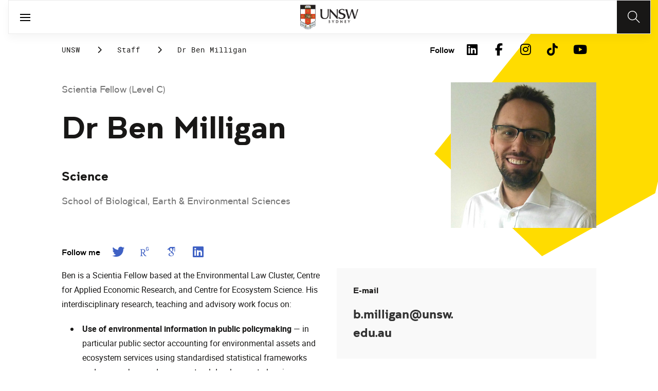

--- FILE ---
content_type: text/html;charset=utf-8
request_url: https://www.unsw.edu.au/staff/ben-milligan
body_size: 22088
content:
<!DOCTYPE HTML>
<html lang="en">
    <head>
    <meta charset="UTF-8"/>
    <title>Dr Ben Milligan</title>
    <meta name="keywords" content="Law &amp; Justice,Global Water Institute,Water Research Laboratory,Water Research Centre"/>
    
    <meta name="template" content="unsw-research-profile-template"/>
    <meta name="viewport" content="width=device-width, initial-scale=1"/>
    

    
    

    <meta property="og:title" content="Dr Ben Milligan"/>
<meta property="og:url" content="https://www.unsw.edu.au/staff/ben-milligan"/>
<meta property="og:type" content="website"/>
<meta property="og:site_name" content="UNSW Sites"/>
<meta property="twitter:card" content="summary_large_image"/>
<meta property="og:image" content="https://api.research.unsw.edu.au/sites/default/files/images/profile/Milligan%20-%20Dr%20Ben%20Milligan.jpg"/>
<meta property="twitter:image" content="https://api.research.unsw.edu.au/sites/default/files/images/profile/Milligan%20-%20Dr%20Ben%20Milligan.jpg"/>
<meta property="twitter:url" content="https://www.unsw.edu.au/staff/ben-milligan"/>
<meta property="twitter:title" content="Dr Ben Milligan"/>
<meta property="twitter:image:alt" content="https://api.research.unsw.edu.au/sites/default/files/images/profile/Milligan%20-%20Dr%20Ben%20Milligan.jpg"/>


    <meta name="viewport" content="width=device-width, initial-scale=1, shrink-to-fit=no"/>
<meta id="campaignContextHub" data-register="true"/>









<meta name="profile-faculty" content="Science"/>
<meta name="profile-university-role" content="Scientia Fellow (Level C)"/>
<meta name="profile-full-name" content="Dr Ben Milligan"/>
<meta name="profile-available-to-supervise" content="1"/>
<meta name="profile-school" content="Water Research Laboratory|Global Water Institute|Water Research Centre"/>
<meta name="profile-image" content="https://api.research.unsw.edu.au/sites/default/files/images/profile/Milligan%20-%20Dr%20Ben%20Milligan.jpg"/>
<meta name="profile-first-name" content="Ben"/>
<meta name="profile-last-name" content="Milligan"/>
<meta name="profile-university-role-category" content="Scientia Fellow (Level C)"/>
<meta name="profile-fields-of-research" content="Environmental and resources law|Public international law|Mining| energy and natural resources law|Environmental law|Climate change law|Ocean law and governance|Public policy|Policy and administration|Environment policy|Sustainability accounting and reporting|Development cooperation|Economic development policy|Environment and climate finance|Environment and resource economics|Environmental management"/>

<meta name="profile-email-address" content="b.milligan@unsw.edu.au"/>





<!-- page specific implementations -->



    

    
        
        
            <script defer="defer" type="text/javascript" src="https://rum.hlx.page/.rum/@adobe/helix-rum-js@%5E2/dist/rum-standalone.js" data-routing="env=prod,tier=publish,ams=University of New South Wales"></script>
<link rel="canonical" href="https://www.unsw.edu.au/staff/ben-milligan"/>
        
    
    


<link rel="preload" href="/etc.clientlibs/unsw-common/clientlibs/clientlib-vendor/fontawesome/resources/fa-brands-400.woff2" as="font" type="font/woff2" crossorigin/>
<link rel="preload" href="/etc.clientlibs/unsw-common/clientlibs/clientlib-vendor/fontawesome/resources/fa-solid-900.woff2" as="font" type="font/woff2" crossorigin/>

<link rel="preload" href="/etc.clientlibs/unsw-common/clientlibs/unsw-fonts/src/assets/resources/fonts/clancy/clancy-regular-webfont.woff2" as="font" type="font/woff2" crossorigin="anonymous"/>
<link rel="preload" href="/etc.clientlibs/unsw-common/clientlibs/unsw-fonts/src/assets/resources/fonts/clancy/clancy-regular-webfont.woff" as="font" type="font/woff" crossorigin="anonymous"/>

<link rel="preload" href="/etc.clientlibs/unsw-common/clientlibs/unsw-fonts/src/assets/resources/fonts/clancy/clancy-bold-webfont.woff2" as="font" type="font/woff2" crossorigin="anonymous"/>

<link rel="preload" href="/etc.clientlibs/unsw-common/clientlibs/unsw-fonts/src/assets/resources/fonts/clancy/clancy-light-webfont.woff2" as="font" type="font/woff2" crossorigin="anonymous"/>

<link rel="preload" href="/etc.clientlibs/unsw-common/clientlibs/unsw-fonts/src/assets/resources/fonts/roboto/roboto-regular-webfont.woff2" as="font" type="font/woff2" crossorigin/>
<link rel="preload" href="/etc.clientlibs/unsw-common/clientlibs/unsw-fonts/src/assets/resources/fonts/roboto/roboto-regular-webfont.woff" as="font" type="font/woff" crossorigin/>
<link rel="preload" href="/etc.clientlibs/unsw-common/clientlibs/unsw-fonts/src/assets/resources/fonts/roboto/roboto-bold-webfont.woff2" as="font" type="font/woff2" crossorigin/>

<link rel="preload" href="/etc.clientlibs/unsw-common/clientlibs/unsw-fonts/src/assets/resources/fonts/robotomono/robotomono-regular-webfont.woff2" as="font" type="font/woff2" crossorigin/>

<!-- Critical CSS -->

<link rel="stylesheet" href="/etc.clientlibs/unsw-common/clientlibs/clientlib-vendor/fontawesome.min.8.0.2.2026_0112_1210019_0007301153.css" type="text/css">
<link rel="stylesheet" href="/etc.clientlibs/unsw-common/clientlibs/unsw-fonts.min.8.0.2.2026_0112_1210019_0007301153.css" type="text/css">
<link rel="stylesheet" href="/etc.clientlibs/unsw-common/clientlibs/clientlib-common-base-critical.min.8.0.2.2026_0112_1210019_0007301153.css" type="text/css">




<link media="print" onload="this.media=&quot;all&quot;" rel="stylesheet" href="/etc.clientlibs/unsw-common/clientlibs/clientlib-common-components.min.8.0.2.2026_0112_1210019_0007301153.css" type="text/css">
<link media="print" onload="this.media=&quot;all&quot;" rel="stylesheet" href="/etc.clientlibs/unsw-common/clientlibs/clientlib-common-base-deferred.min.8.0.2.2026_0112_1210019_0007301153.css" type="text/css">
<link media="print" onload="this.media=&quot;all&quot;" rel="stylesheet" href="/etc.clientlibs/unsw-common/clientlibs/clientlib-ui-frontend.min.8.0.2.2026_0112_1210019_0007301153.css" type="text/css">
<link media="print" onload="this.media=&quot;all&quot;" rel="stylesheet" href="/etc.clientlibs/unsw-common/clientlibs/clientlib-site.min.8.0.2.2026_0112_1210019_0007301153.css" type="text/css">
<link media="print" onload="this.media=&quot;all&quot;" rel="stylesheet" href="/etc.clientlibs/unsw-common/clientlibs/clientlib-vendor/slick.min.8.0.2.2026_0112_1210019_0007301153.css" type="text/css">





<!-- injecting cloud service configuration scripts -->

<script src="//assets.adobedtm.com/5193c887f471/83c1721e06f3/launch-5f04fe5ed56c.min.js" async></script>


<!-- Including Intercom chat scripts -->


    
    
    

    

    
    
    

    
    <link rel="icon" sizes="192x192" href="/etc.clientlibs/unsw-common/clientlibs/clientlib-unsw-web-resources/resources/icon-192x192.png"/>
    <link rel="apple-touch-icon" sizes="180x180" href="/etc.clientlibs/unsw-common/clientlibs/clientlib-unsw-web-resources/resources/apple-touch-icon-180x180.png"/>
    <link rel="apple-touch-icon" sizes="167x167" href="/etc.clientlibs/unsw-common/clientlibs/clientlib-unsw-web-resources/resources/apple-touch-icon-167x167.png"/>
    <link rel="apple-touch-icon" sizes="152x152" href="/etc.clientlibs/unsw-common/clientlibs/clientlib-unsw-web-resources/resources/apple-touch-icon-152x152.png"/>
    <link rel="apple-touch-icon" sizes="120x120" href="/etc.clientlibs/unsw-common/clientlibs/clientlib-unsw-web-resources/resources/apple-touch-icon-120x120.png"/>
    <link rel="apple-touch-icon" sizes="114x114" href="/etc.clientlibs/unsw-common/clientlibs/clientlib-unsw-web-resources/resources/apple-touch-icon-114x114.png"/>
    <link rel="apple-touch-icon" sizes="100x100" href="/etc.clientlibs/unsw-common/clientlibs/clientlib-unsw-web-resources/resources/apple-touch-icon-100x100.png"/>
    <link rel="apple-touch-icon" sizes="76x76" href="/etc.clientlibs/unsw-common/clientlibs/clientlib-unsw-web-resources/resources/apple-touch-icon-76x76.png"/>
    <link rel="apple-touch-icon" sizes="72x72" href="/etc.clientlibs/unsw-common/clientlibs/clientlib-unsw-web-resources/resources/apple-touch-icon-72x72.png"/>
    <link rel="apple-touch-icon" sizes="57x57" href="/etc.clientlibs/unsw-common/clientlibs/clientlib-unsw-web-resources/resources/apple-touch-icon-57x57.png"/>
    <link rel="apple-touch-icon" href="/etc.clientlibs/unsw-common/clientlibs/clientlib-unsw-web-resources/resources/apple-touch-icon.png"/>
    <link rel="apple-touch-icon-precomposed" sizes="180x180" href="/etc.clientlibs/unsw-common/clientlibs/clientlib-unsw-web-resources/resources/apple-touch-icon-180x180-precomposed.png"/>
    <link rel="apple-touch-icon-precomposed" sizes="167x167" href="/etc.clientlibs/unsw-common/clientlibs/clientlib-unsw-web-resources/resources/apple-touch-icon-167x167-precomposed.png"/>
    <link rel="apple-touch-icon-precomposed" sizes="152x152" href="/etc.clientlibs/unsw-common/clientlibs/clientlib-unsw-web-resources/resources/apple-touch-icon-152x152-precomposed.png"/>
    <link rel="apple-touch-icon-precomposed" sizes="120x120" href="/etc.clientlibs/unsw-common/clientlibs/clientlib-unsw-web-resources/resources/apple-touch-icon-120x120-precomposed.png"/>
    <link rel="apple-touch-icon-precomposed" sizes="114x114" href="/etc.clientlibs/unsw-common/clientlibs/clientlib-unsw-web-resources/resources/apple-touch-icon-114x114-precomposed.png"/>
    <link rel="apple-touch-icon-precomposed" sizes="100x100" href="/etc.clientlibs/unsw-common/clientlibs/clientlib-unsw-web-resources/resources/apple-touch-icon-100x100-precomposed.png"/>
    <link rel="apple-touch-icon-precomposed" sizes="76x76" href="/etc.clientlibs/unsw-common/clientlibs/clientlib-unsw-web-resources/resources/apple-touch-icon-76x76-precomposed.png"/>
    <link rel="apple-touch-icon-precomposed" sizes="72x72" href="/etc.clientlibs/unsw-common/clientlibs/clientlib-unsw-web-resources/resources/apple-touch-icon-72x72-precomposed.png"/>
    <link rel="apple-touch-icon-precomposed" sizes="57x57" href="/etc.clientlibs/unsw-common/clientlibs/clientlib-unsw-web-resources/resources/apple-touch-icon-57x57-precomposed.png"/>
    <link rel="apple-touch-icon-precomposed" href="/etc.clientlibs/unsw-common/clientlibs/clientlib-unsw-web-resources/resources/apple-touch-icon-precomposed.png"/>
    <meta name="msapplication-square310x310logo" content="/etc.clientlibs/unsw-common/clientlibs/clientlib-unsw-web-resources/resources/icon-310x310.png"/>
    <meta name="msapplication-wide310x150logo" content="/etc.clientlibs/unsw-common/clientlibs/clientlib-unsw-web-resources/resources/icon-310x150.png"/>
    <meta name="msapplication-square150x150logo" content="/etc.clientlibs/unsw-common/clientlibs/clientlib-unsw-web-resources/resources/icon-150x150.png"/>
    <meta name="msapplication-square70x70logo" content="/etc.clientlibs/unsw-common/clientlibs/clientlib-unsw-web-resources/resources/icon-70x70.png"/>

    
</head>
    <body class="v1 profile page basicpage uds-grid background-shape--default-yellow unsw-brand-theme ">
        
        
            


            
    <div id="page-analytics" data-analytics-pageName="ben-milligan" data-analytics-pageTitle="Dr Ben Milligan" data-analytics-siteName="UNSW Sites" data-analytics-tealiumEvent="en-page-view" data-analytics-timeParting="26 Jan 2026|MONDAY|07:48:27" data-analytics-country="au" data-analytics-language="en">
    </div>
    <div id="category-analytics">
        <div data-analytics-siteSection="UNSW"></div>
    
        <div data-analytics-siteSection="Staff"></div>
    
        <div data-analytics-siteSection="Dr Ben Milligan"></div>
    </div>
    
    <script type="text/javascript">
        let getUtmData = function() {
            let utmData = new Map();
            let queryParams = new URLSearchParams(window.location.search);
            for (const [key, value] of queryParams.entries()) {
                if (key.startsWith("utm_")) {
                    utmData.set(key, value);
                }
            }
            return Object.fromEntries(utmData);
        }
        // The root object for unswAepData
        window.unswAepData = {
            pageinfo: JSON.parse("{\x22siteName\x22:\x22UNSW Sites\x22,\x22pageHierarchy\x22:[\x22UNSW\x22,\x22Staff\x22,\x22Dr Ben Milligan\x22],\x22siteCategory\x22:\x22UNSW\x22,\x22platformType\x22:\x22AEM\x22,\x22timeParting\x22:\x2226 Jan 2026|MONDAY|07:48:27\x22,\x22buildVersion\x22:\x226.5.21.0\x22,\x22pageName\x22:\x22unsw sites:en:staff:ben\u002Dmilligan\x22,\x22pageTitle\x22:\x22Dr Ben Milligan\x22,\x22buildDate\x22:\x222025\u002D01\u002D16\x22,\x22language\x22:\x22en\x22,\x22country\x22:\x22au\x22,\x22AEMdesignVersion\x22:\x22AEM\u002D6.5.21.0\x22}"),
            marketinginfo: getUtmData(),
            userinfo: {} // TODO
        };
        let previousName = document.referrer;
        if (window.localStorage) {
            let previousNameLocal = localStorage.getItem('unswAepData-previousName');
            if (previousNameLocal && previousNameLocal !== window.unswAepData.pageinfo.pageName) {
                previousName = previousNameLocal;
            }
            localStorage.setItem('unswAepData-previousName', window.unswAepData.pageinfo.pageName);
        }

        window.unswAepData.pageinfo = Object.assign(window.unswAepData.pageinfo, {
            pageURL: location.href,
            referringURL: document.referrer,
            previousPage: previousName,
            hostname: location.hostname,
        });

        window.adobeDataLayer = window.adobeDataLayer || [];
        window.adobeDataLayer.push({
            event: "pageview",
            pageinfo:  window.unswAepData.pageinfo,
            marketinginfo: window.unswAepData.marketinginfo,
            userInfo: { ...window.unswAepData.userinfo },
        });
    </script>






<main class="root responsivegrid">


<div class="aem-Grid aem-Grid--12 aem-Grid--small--12 aem-Grid--default--12 ">
    
    <div class="experience-fragment experiencefragment aem-GridColumn aem-GridColumn--default--12"><span data-component_type="experience-fragment" data-component_id="experiencefragment_header-1406841945" data-component_title="Dr Ben Milligan">
    
        
            
        
        

        <div class="xfpage page basicpage">

    



<div class="xf-content-height">
    


<div class="aem-Grid aem-Grid--12 aem-Grid--default--12 ">
    
    <div class="globalheader aem-GridColumn aem-GridColumn--default--12">
    



<span data-component_type="globalheader" data-component_id="globalheader-1823092552" data-component_title="UNSW Global Header">
<header>
   <div class="site-header-new desktop sticky">
      <div class="main-nav nav-placeholder"></div>
      <div class="main-nav">
         <a class="site-logo" href="https://www.unsw.edu.au" data-click_category="globalheader" data-click_id="globalheader-d2b0fb39" data-click_title="UNSW Global Header" data-click_name="Home" title="Home" rel="home">
            <img alt="UNSW Logo" src="/content/dam/images/graphics/logos/unsw/unsw_0.png"/>
         </a>
         
         
         <nav aria-label="Desktop main header">
            <ul class="nav-root " role="menu">
               <li class="nav-item  nav-group" aria-expanded="false" role="menuitem">
   <a href="/study" data-click_category="globalheader-section" data-click_id="item-1591835312842-74815ade" data-click_title="UNSW Global Header" data-click_name="Study" target="_self">
    <span class="nav-title">Study</span>
    
   </a>
   <button class="nav__dropdown-button" aria-haspopup="true" type="button" aria-expanded="false" aria-label="Toggle Study menu">
        <i class="fa fa-chevron-down" aria-hidden="true"></i>
    </button>
   <div class="nav__children has_ctas">
     <div class="nav-item nav-group">
   <a href="/study/study-options" data-click_category="globalheader-sub-section" data-click_id="item-1591835688962-82f6fae6" data-click_title="UNSW Global Header" data-click_name="Study options" target="_self">
      <h2 class="nav-title">
         <span>Study options</span>
         
      </h2>
   </a>
   <ul class="nav__children">
      
         <li class="nav-item">
             <a href="/study/find-a-degree-or-course" data-click_category="globalheader-sub-section" data-click_id="item-1591835688962-87665c5b" data-click_title="UNSW Global Header" data-click_name="Explore degrees" target="_self">
               <span class="nav-title">Explore degrees</span>
               
            </a>
         </li>
      
         <li class="nav-item">
             <a href="/study/find-the-right-course-or-degree-quiz" data-click_category="globalheader-sub-section" data-click_id="item-1591835688962-d9ef169d" data-click_title="UNSW Global Header" data-click_name="Help me choose" target="_self">
               <span class="nav-title">Help me choose</span>
               
            </a>
         </li>
      
         <li class="nav-item">
             <a href="/study/professional-development" data-click_category="globalheader-sub-section" data-click_id="item-1591835688962-214365e0" data-click_title="UNSW Global Header" data-click_name="Professional development" target="_self">
               <span class="nav-title">Professional development</span>
               
            </a>
         </li>
      
         <li class="nav-item">
             <a href="/study/professional-development/short-courses?Categories=short%20courses&sort=title" data-click_category="globalheader-sub-section" data-click_id="item-1591835688962-3cea1fcf" data-click_title="UNSW Global Header" data-click_name="Short courses" target="_self">
               <span class="nav-title">Short courses</span>
               
            </a>
         </li>
      
         <li class="nav-item">
             <a href="/study/study-options/unsw-online" data-click_category="globalheader-sub-section" data-click_id="item-1591835688962-bb8342d6" data-click_title="UNSW Global Header" data-click_name="Online" target="_self">
               <span class="nav-title">Online</span>
               
            </a>
         </li>
      
   </ul>
</div>

    

<div class="nav-item nav-group">
   <a href="/study/discover" data-click_category="globalheader-sub-section" data-click_id="item-1591835761663-eeeaaec5" data-click_title="UNSW Global Header" data-click_name="Discover UNSW" target="_self">
      <h2 class="nav-title">
         <span>Discover UNSW</span>
         
      </h2>
   </a>
   <ul class="nav__children">
      
         <li class="nav-item">
             <a href="/study/undergraduate" data-click_category="globalheader-sub-section" data-click_id="item-1591835761663-87633396" data-click_title="UNSW Global Header" data-click_name="Undergraduate study" target="_self">
               <span class="nav-title">Undergraduate study</span>
               
            </a>
         </li>
      
         <li class="nav-item">
             <a href="/study/postgraduate" data-click_category="globalheader-sub-section" data-click_id="item-1591835761663-086abd16" data-click_title="UNSW Global Header" data-click_name="Postgraduate study" target="_self">
               <span class="nav-title">Postgraduate study</span>
               
            </a>
         </li>
      
         <li class="nav-item">
             <a href="/study/international-students" data-click_category="globalheader-sub-section" data-click_id="item-1591835761663-b17ea791" data-click_title="UNSW Global Header" data-click_name="International students" target="_self">
               <span class="nav-title">International students</span>
               
            </a>
         </li>
      
         <li class="nav-item">
             <a href="/research/hdr" data-click_category="globalheader-sub-section" data-click_id="item-1591835761663-690a6a63" data-click_title="UNSW Global Header" data-click_name="Higher Degree Research" target="_self">
               <span class="nav-title">Higher Degree Research</span>
               
            </a>
         </li>
      
         <li class="nav-item">
             <a href="/study/discover/campus" data-click_category="globalheader-sub-section" data-click_id="item-1591835761663-e1ae7863" data-click_title="UNSW Global Header" data-click_name="Our campus" target="_self">
               <span class="nav-title">Our campus</span>
               
            </a>
         </li>
      
         <li class="nav-item">
             <a href="/study/accommodation" data-click_category="globalheader-sub-section" data-click_id="item-1591835761663-36cac10b" data-click_title="UNSW Global Header" data-click_name="Accommodation" target="_self">
               <span class="nav-title">Accommodation</span>
               
            </a>
         </li>
      
         <li class="nav-item">
             <a href="/study/discover/student-support" data-click_category="globalheader-sub-section" data-click_id="item-1591835761663-71cdee57" data-click_title="UNSW Global Header" data-click_name="Support for students" target="_self">
               <span class="nav-title">Support for students</span>
               
            </a>
         </li>
      
   </ul>
</div>

    

<div class="nav-item nav-group">
   <a href="/study/how-to-apply" data-click_category="globalheader-sub-section" data-click_id="item-1591835764704-10f7ca25" data-click_title="UNSW Global Header" data-click_name="How to apply" target="_self">
      <h2 class="nav-title">
         <span>How to apply</span>
         
      </h2>
   </a>
   <ul class="nav__children">
      
         <li class="nav-item">
             <a href="/study/how-to-apply/undergraduate" data-click_category="globalheader-sub-section" data-click_id="item-1591835764704-ccdb26ad" data-click_title="UNSW Global Header" data-click_name="Domestic undergraduate" target="_self">
               <span class="nav-title">Domestic undergraduate</span>
               
            </a>
         </li>
      
         <li class="nav-item">
             <a href="/study/how-to-apply/postgraduate" data-click_category="globalheader-sub-section" data-click_id="item-1591835764704-28e9256d" data-click_title="UNSW Global Header" data-click_name="Domestic postgraduate" target="_self">
               <span class="nav-title">Domestic postgraduate</span>
               
            </a>
         </li>
      
         <li class="nav-item">
             <a href="/study/how-to-apply/international" data-click_category="globalheader-sub-section" data-click_id="item-1591835764704-de9f846d" data-click_title="UNSW Global Header" data-click_name="International" target="_self">
               <span class="nav-title">International</span>
               
            </a>
         </li>
      
         <li class="nav-item">
             <a href="/research/hdr/application" data-click_category="globalheader-sub-section" data-click_id="item-1591835764704-2fc1de52" data-click_title="UNSW Global Header" data-click_name="Higher Degree Research" target="_self">
               <span class="nav-title">Higher Degree Research</span>
               
            </a>
         </li>
      
         <li class="nav-item">
             <a href="/study/how-to-apply/fees" data-click_category="globalheader-sub-section" data-click_id="item-1591835764704-53ecfeeb" data-click_title="UNSW Global Header" data-click_name="Fees" target="_self">
               <span class="nav-title">Fees</span>
               
            </a>
         </li>
      
         <li class="nav-item">
             <a href="/study/how-to-apply/scholarships" data-click_category="globalheader-sub-section" data-click_id="item-1591835764704-5c4fc0fe" data-click_title="UNSW Global Header" data-click_name="Scholarships" target="_blank">
               <span class="nav-title">Scholarships</span>
               <div class="icon external-link-icon" role="img">
                  <i class="fa fa-external-link-alt" aria-label="opens in a new tab / window"></i>
              </div>
            </a>
         </li>
      
   </ul>
</div>

    

<div class="nav-item nav-group">
   <a href="/study/help" data-click_category="globalheader-sub-section" data-click_id="item-1591870585095-dde7a026" data-click_title="UNSW Global Header" data-click_name="Help centre" target="_self">
      <h2 class="nav-title">
         <span>Help centre</span>
         
      </h2>
   </a>
   <ul class="nav__children">
      
         <li class="nav-item">
             <a href="/study/help/contact-us" data-click_category="globalheader-sub-section" data-click_id="item-1591870585095-729da393" data-click_title="UNSW Global Header" data-click_name="Ask a question" target="_self">
               <span class="nav-title">Ask a question</span>
               
            </a>
         </li>
      
         <li class="nav-item">
             <a href="/study/chat-with-our-students" data-click_category="globalheader-sub-section" data-click_id="item-1591870585095-a937bb2a" data-click_title="UNSW Global Header" data-click_name="Speak to a student" target="_self">
               <span class="nav-title">Speak to a student</span>
               
            </a>
         </li>
      
         <li class="nav-item">
             <a href="/study/help/offer" data-click_category="globalheader-sub-section" data-click_id="item-1591870585095-c86d0034" data-click_title="UNSW Global Header" data-click_name="Received an offer?" target="_self">
               <span class="nav-title">Received an offer?</span>
               
            </a>
         </li>
      
         <li class="nav-item">
             <a href="/study/help/parents" data-click_category="globalheader-sub-section" data-click_id="item-1591870585095-3a963ec3" data-click_title="UNSW Global Header" data-click_name="Information for parents" target="_self">
               <span class="nav-title">Information for parents</span>
               
            </a>
         </li>
      
         <li class="nav-item">
             <a href="/study/help/educators" data-click_category="globalheader-sub-section" data-click_id="item-1591870585095-9f4f3652" data-click_title="UNSW Global Header" data-click_name="Information for educators" target="_self">
               <span class="nav-title">Information for educators</span>
               
            </a>
         </li>
      
         <li class="nav-item">
             <a href="https://agenthub.unsw.edu.au/#/login?redirect=%2F" data-click_category="globalheader-sub-section" data-click_id="item-1591870585095-f578e0c8" data-click_title="UNSW Global Header" data-click_name="Agent Hub" target="_self">
               <span class="nav-title">Agent Hub</span>
               
            </a>
         </li>
      
   </ul>
</div>

    


     <div class="nav-item nav-group">
    <div class="nav__children_buttons">
        
            <div class="nav-item-button">
                
    <a href="/study/how-to-apply" target="_self" data-click_category="globalheader-cta-sub-section" data-click_id="cta-sub-section-8cff5652" data-click_title="UNSW Global Header" data-click_name="Apply now" class="uds-brand-button  primary fill  large">
        <div class="inner">
            <div class="icon">
                <i class="fa fa-chevron-right" aria-hidden="true"></i>
            </div>
            <div class="text">
                Apply now
            </div>
        </div>
    </a>

            </div>
        
            <div class="nav-item-button">
                
    <a href="/study/connect-with-us" target="_self" data-click_category="globalheader-cta-sub-section" data-click_id="cta-sub-section-cf9e8cba" data-click_title="UNSW Global Header" data-click_name="Connect with us" class="uds-brand-button  dark fill  large">
        <div class="inner">
            <div class="icon">
                <i class="fa fa-chevron-right" aria-hidden="true"></i>
            </div>
            <div class="text">
                Connect with us
            </div>
        </div>
    </a>

            </div>
        
    </div>
</div>

    


   </div>
</li>


            
               <li class="nav-item  nav-group" aria-expanded="false" role="menuitem">
   <a href="/research/" data-click_category="globalheader-section" data-click_id="item-1591835315383-0033728b" data-click_title="UNSW Global Header" data-click_name="Research" target="_self">
    <span class="nav-title">Research</span>
    
   </a>
   <button class="nav__dropdown-button" aria-haspopup="true" type="button" aria-expanded="false" aria-label="Toggle Research menu">
        <i class="fa fa-chevron-down" aria-hidden="true"></i>
    </button>
   <div class="nav__children has_ctas">
     <div class="nav-item nav-group">
   <a href="/research/research-strengths" data-click_category="globalheader-sub-section" data-click_id="item-1591836289758-de6bac64" data-click_title="UNSW Global Header" data-click_name="Research strengths" target="_self">
      <h2 class="nav-title">
         <span>Research strengths</span>
         
      </h2>
   </a>
   <ul class="nav__children">
      
         <li class="nav-item">
             <a href="/research/research-strengths/clean-energy" data-click_category="globalheader-sub-section" data-click_id="item-1591836289758-58c3be1c" data-click_title="UNSW Global Header" data-click_name="Clean energy" target="_self">
               <span class="nav-title">Clean energy</span>
               
            </a>
         </li>
      
         <li class="nav-item">
             <a href="/research/research-strengths/climate-adaptation-and-built-environment" data-click_category="globalheader-sub-section" data-click_id="item-1591836289758-0f6f71c6" data-click_title="UNSW Global Header" data-click_name="Climate adaptation &amp; built environment" target="_self">
               <span class="nav-title">Climate adaptation &amp; built environment</span>
               
            </a>
         </li>
      
         <li class="nav-item">
             <a href="/research/research-strengths/tech-for-good" data-click_category="globalheader-sub-section" data-click_id="item-1591836289758-7bebc851" data-click_title="UNSW Global Header" data-click_name="Technology for good" target="_self">
               <span class="nav-title">Technology for good</span>
               
            </a>
         </li>
      
         <li class="nav-item">
             <a href="/research/research-strengths/healthier-lifespans" data-click_category="globalheader-sub-section" data-click_id="item-1591836289758-7b6d7bad" data-click_title="UNSW Global Header" data-click_name="Healthier lifespans" target="_self">
               <span class="nav-title">Healthier lifespans</span>
               
            </a>
         </li>
      
         <li class="nav-item">
             <a href="/research/research-strengths/equity-security-prosperity" data-click_category="globalheader-sub-section" data-click_id="item-1591836289758-b381ac7a" data-click_title="UNSW Global Header" data-click_name="Equity, security &amp; prosperity" target="_self">
               <span class="nav-title">Equity, security &amp; prosperity</span>
               
            </a>
         </li>
      
   </ul>
</div>

    

<div class="nav-item nav-group">
   <a href="/research/partner-with-us" data-click_category="globalheader-sub-section" data-click_id="item-1591845642875-9cd69cd0" data-click_title="UNSW Global Header" data-click_name="Partner with us" target="_self">
      <h2 class="nav-title">
         <span>Partner with us</span>
         
      </h2>
   </a>
   <ul class="nav__children">
      
         <li class="nav-item">
             <a href="/research/partner-with-us/research-and-development" data-click_category="globalheader-sub-section" data-click_id="item-1591845642875-371f020b" data-click_title="UNSW Global Header" data-click_name="Research &amp; development" target="_self">
               <span class="nav-title">Research &amp; development</span>
               
            </a>
         </li>
      
         <li class="nav-item">
             <a href="/research/partner-with-us/grant-funding" data-click_category="globalheader-sub-section" data-click_id="item-1591845642875-ebff817a" data-click_title="UNSW Global Header" data-click_name="Grant funding" target="_self">
               <span class="nav-title">Grant funding</span>
               
            </a>
         </li>
      
         <li class="nav-item">
             <a href="/research/partner-with-us/case-studies" data-click_category="globalheader-sub-section" data-click_id="item-1591845642875-2fbb3c1d" data-click_title="UNSW Global Header" data-click_name="Case studies" target="_self">
               <span class="nav-title">Case studies</span>
               
            </a>
         </li>
      
         <li class="nav-item">
             <a href="/research/partner-with-us/investment-portfolio" data-click_category="globalheader-sub-section" data-click_id="item-1591845642875-a2b30dd0" data-click_title="UNSW Global Header" data-click_name="Investment portfolio" target="_self">
               <span class="nav-title">Investment portfolio</span>
               
            </a>
         </li>
      
         <li class="nav-item">
             <a href="/research/unisearch" data-click_category="globalheader-sub-section" data-click_id="item-1591845642875-442eb7b5" data-click_title="UNSW Global Header" data-click_name="Unisearch expert opinion" target="_self">
               <span class="nav-title">Unisearch expert opinion</span>
               
            </a>
         </li>
      
         <li class="nav-item">
             <a href="https://www.torch.unsw.edu.au/en" data-click_category="globalheader-sub-section" data-click_id="item-1591845642875-dad94e15" data-click_title="UNSW Global Header" data-click_name="TORCH" target="_self">
               <span class="nav-title">TORCH</span>
               
            </a>
         </li>
      
   </ul>
</div>

    

<div class="nav-item nav-group">
   <a href="/research/facilities-and-infrastructure" data-click_category="globalheader-sub-section" data-click_id="item-1591875221132-0b0215f0" data-click_title="UNSW Global Header" data-click_name="Facilities &amp; infrastructure" target="_self">
      <h2 class="nav-title">
         <span>Facilities &amp; infrastructure</span>
         
      </h2>
   </a>
   <ul class="nav__children">
      
         <li class="nav-item">
             <a href="/research/facilities-and-infrastructure/find-a-facility" data-click_category="globalheader-sub-section" data-click_id="item-1591875221132-38060a2f" data-click_title="UNSW Global Header" data-click_name="Find a facility" target="_self">
               <span class="nav-title">Find a facility</span>
               
            </a>
         </li>
      
         <li class="nav-item">
             <a href="/research/facilities-and-infrastructure/find-an-instrument" data-click_category="globalheader-sub-section" data-click_id="item-1591875221132-ecfcca45" data-click_title="UNSW Global Header" data-click_name="Find an instrument" target="_self">
               <span class="nav-title">Find an instrument</span>
               
            </a>
         </li>
      
         <li class="nav-item">
             <a href="/research/facilities-and-infrastructure/mwac" data-click_category="globalheader-sub-section" data-click_id="item-1591875221132-384577a6" data-click_title="UNSW Global Header" data-click_name="Mark Wainwright Analytical Centre" target="_self">
               <span class="nav-title">Mark Wainwright Analytical Centre</span>
               
            </a>
         </li>
      
         <li class="nav-item">
             <a href="/research/facilities-and-infrastructure/rinsw" data-click_category="globalheader-sub-section" data-click_id="item-1591875221132-69741226" data-click_title="UNSW Global Header" data-click_name="Research Imaging NSW" target="_self">
               <span class="nav-title">Research Imaging NSW</span>
               
            </a>
         </li>
      
         <li class="nav-item">
             <a href="/research/facilities-and-infrastructure/restech" data-click_category="globalheader-sub-section" data-click_id="item-1591875221132-aa743200" data-click_title="UNSW Global Header" data-click_name="Research Technology Services" target="_self">
               <span class="nav-title">Research Technology Services</span>
               
            </a>
         </li>
      
   </ul>
</div>

    

<div class="nav-item nav-group">
   <a href="/research/hdr" data-click_category="globalheader-sub-section" data-click_id="item-1591845646828-c-92c2172f" data-click_title="UNSW Global Header" data-click_name="Higher degree research" target="_self">
      <h2 class="nav-title">
         <span>Higher degree research</span>
         
      </h2>
   </a>
   <ul class="nav__children">
      
         <li class="nav-item">
             <a href="/research/hdr/find-a-supervisor" data-click_category="globalheader-sub-section" data-click_id="item-1591845646828-c-fb855364" data-click_title="UNSW Global Header" data-click_name="Find a supervisor or project" target="_self">
               <span class="nav-title">Find a supervisor or project</span>
               
            </a>
         </li>
      
         <li class="nav-item">
             <a href="/research/hdr/scholarships" data-click_category="globalheader-sub-section" data-click_id="item-1591845646828-c-67eb9346" data-click_title="UNSW Global Header" data-click_name="Scholarships" target="_self">
               <span class="nav-title">Scholarships</span>
               
            </a>
         </li>
      
         <li class="nav-item">
             <a href="/research/hdr/application" data-click_category="globalheader-sub-section" data-click_id="item-1591845646828-c-3b944dd9" data-click_title="UNSW Global Header" data-click_name="Application process" target="_self">
               <span class="nav-title">Application process</span>
               
            </a>
         </li>
      
         <li class="nav-item">
             <a href="/research/hdr/fees-and-costs" data-click_category="globalheader-sub-section" data-click_id="item-1591845646828-c-ec2141b2" data-click_title="UNSW Global Header" data-click_name="Fees &amp; costs" target="_self">
               <span class="nav-title">Fees &amp; costs</span>
               
            </a>
         </li>
      
         <li class="nav-item">
             <a href="/research/hdr/industry-engagement" data-click_category="globalheader-sub-section" data-click_id="item-1591845646828-c-a964cf8e" data-click_title="UNSW Global Header" data-click_name="Industry engagement" target="_self">
               <span class="nav-title">Industry engagement</span>
               
            </a>
         </li>
      
         <li class="nav-item">
             <a href="/research/hdr/international-engagement-opportunities" data-click_category="globalheader-sub-section" data-click_id="item-1591845646828-c-7a966596" data-click_title="UNSW Global Header" data-click_name="International engagement" target="_self">
               <span class="nav-title">International engagement</span>
               
            </a>
         </li>
      
   </ul>
</div>

    


     <div class="nav-item nav-group">
    <div class="nav__children_buttons">
        
            <div class="nav-item-button">
                
    <a href="/research/contact-us" target="_self" data-click_category="globalheader-cta-sub-section" data-click_id="cta-sub-section-8e98f76e" data-click_title="UNSW Global Header" data-click_name="Contact us" class="uds-brand-button  primary fill  large">
        <div class="inner">
            <div class="icon">
                <i class="fa fa-chevron-right" aria-hidden="true"></i>
            </div>
            <div class="text">
                Contact us
            </div>
        </div>
    </a>

            </div>
        
            <div class="nav-item-button">
                
    <a href="https://research.unsw.edu.au/researcher" target="_self" data-click_category="globalheader-cta-sub-section" data-click_id="cta-sub-section-b18b1edf" data-click_title="UNSW Global Header" data-click_name="Find a researcher" class="uds-brand-button  dark fill  large">
        <div class="inner">
            <div class="icon">
                <i class="fa fa-chevron-right" aria-hidden="true"></i>
            </div>
            <div class="text">
                Find a researcher
            </div>
        </div>
    </a>

            </div>
        
    </div>
</div>

    


   </div>
</li>


            
               <li class="nav-item  nav-group" aria-expanded="false" role="menuitem">
   <a href="/about-us/excellence/faculties-schools" data-click_category="globalheader-section" data-click_id="item-1649832651981-68602d40" data-click_title="UNSW Global Header" data-click_name="Faculties" target="_self">
    <span class="nav-title">Faculties</span>
    
   </a>
   <button class="nav__dropdown-button" aria-haspopup="true" type="button" aria-expanded="false" aria-label="Toggle Faculties menu">
        <i class="fa fa-chevron-down" aria-hidden="true"></i>
    </button>
   <div class="nav__children">
     <div class="nav-item nav-group">
   <a href="/about-us/excellence/faculties-schools" data-click_category="globalheader-sub-section" data-click_id="item-1649832691130-bb6f3f47" data-click_title="UNSW Global Header" data-click_name="Our faculties" target="_self">
      <h2 class="nav-title">
         <span>Our faculties</span>
         
      </h2>
   </a>
   <ul class="nav__children">
      
         <li class="nav-item">
             <a href="/arts-design-architecture" data-click_category="globalheader-sub-section" data-click_id="item-1649832691130-9ecf1e07" data-click_title="UNSW Global Header" data-click_name="Arts, Design &amp; Architecture" target="_self">
               <span class="nav-title">Arts, Design &amp; Architecture</span>
               
            </a>
         </li>
      
         <li class="nav-item">
             <a href="/business" data-click_category="globalheader-sub-section" data-click_id="item-1649832691130-c0cf4e51" data-click_title="UNSW Global Header" data-click_name="Business School" target="_self">
               <span class="nav-title">Business School</span>
               
            </a>
         </li>
      
         <li class="nav-item">
             <a href="/engineering" data-click_category="globalheader-sub-section" data-click_id="item-1649832691130-4e592447" data-click_title="UNSW Global Header" data-click_name="Engineering" target="_self">
               <span class="nav-title">Engineering</span>
               
            </a>
         </li>
      
         <li class="nav-item">
             <a href="/law-justice" data-click_category="globalheader-sub-section" data-click_id="item-1649832691130-9aa674f0" data-click_title="UNSW Global Header" data-click_name="Law &amp; Justice" target="_self">
               <span class="nav-title">Law &amp; Justice</span>
               
            </a>
         </li>
      
         <li class="nav-item">
             <a href="/medicine-health" data-click_category="globalheader-sub-section" data-click_id="item-1649832691130-82e2434d" data-click_title="UNSW Global Header" data-click_name="Medicine &amp; Health" target="_self">
               <span class="nav-title">Medicine &amp; Health</span>
               
            </a>
         </li>
      
         <li class="nav-item">
             <a href="/science" data-click_category="globalheader-sub-section" data-click_id="item-1649832691130-e2a2a452" data-click_title="UNSW Global Header" data-click_name="Science" target="_self">
               <span class="nav-title">Science</span>
               
            </a>
         </li>
      
         <li class="nav-item">
             <a href="/canberra" data-click_category="globalheader-sub-section" data-click_id="item-1649832691130-c3594861" data-click_title="UNSW Global Header" data-click_name="UNSW Canberra" target="_self">
               <span class="nav-title">UNSW Canberra</span>
               
            </a>
         </li>
      
   </ul>
</div>

    


     
   </div>
</li>


            
               <li class="nav-item  nav-group" aria-expanded="false" role="menuitem">
   <a href="https://www.unsw.edu.au" data-click_category="globalheader-section" data-click_id="item-1591835317342-9ff1ba5b" data-click_title="UNSW Global Header" data-click_name="Engage with us" target="_self">
    <span class="nav-title">Engage with us</span>
    
   </a>
   <button class="nav__dropdown-button" aria-haspopup="true" type="button" aria-expanded="false" aria-label="Toggle Engage with us menu">
        <i class="fa fa-chevron-down" aria-hidden="true"></i>
    </button>
   <div class="nav__children">
     <div class="nav-item nav-group">
   <a data-click_category="globalheader-sub-section" data-click_id="item-1591842257595-06621e19" data-click_title="UNSW Global Header" data-click_name="Engage with UNSW" target="_blank">
      <h2 class="nav-title">
         <span>Engage with UNSW</span>
         <div class="icon external-link-icon" role="img">
            <i class="fa fa-external-link-alt" aria-label="opens in a new tab / window"></i>
        </div>
      </h2>
   </a>
   <ul class="nav__children">
      
         <li class="nav-item">
             <a href="/about-us/social-media" data-click_category="globalheader-sub-section" data-click_id="item-1591842257595-81dc8755" data-click_title="UNSW Global Header" data-click_name="Social media" target="_self">
               <span class="nav-title">Social media</span>
               
            </a>
         </li>
      
         <li class="nav-item">
             <a href="/about-us/collaboration/community" data-click_category="globalheader-sub-section" data-click_id="item-1591842257595-ec55b824" data-click_title="UNSW Global Header" data-click_name="Community outreach" target="_self">
               <span class="nav-title">Community outreach</span>
               
            </a>
         </li>
      
         <li class="nav-item">
             <a href="/about-us/global-engagement" data-click_category="globalheader-sub-section" data-click_id="item-1591842257595-bca4c38d" data-click_title="UNSW Global Header" data-click_name="Global engagement" target="_self">
               <span class="nav-title">Global engagement</span>
               
            </a>
         </li>
      
         <li class="nav-item">
             <a href="/complaints" data-click_category="globalheader-sub-section" data-click_id="item-1591842257595-7c6d7cb1" data-click_title="UNSW Global Header" data-click_name="Complaints" target="_self">
               <span class="nav-title">Complaints</span>
               
            </a>
         </li>
      
   </ul>
</div>

    

<div class="nav-item nav-group">
   <a data-click_category="globalheader-sub-section" data-click_id="item-1591842259887-c1f595a3" data-click_title="UNSW Global Header" data-click_name="Giving" target="_self">
      <h2 class="nav-title">
         <span>Giving</span>
         
      </h2>
   </a>
   <ul class="nav__children">
      
         <li class="nav-item">
             <a href="/giving" data-click_category="globalheader-sub-section" data-click_id="item-1591842259887-63dba8ff" data-click_title="UNSW Global Header" data-click_name="Overview" target="_self">
               <span class="nav-title">Overview</span>
               
            </a>
         </li>
      
         <li class="nav-item">
             <a href="/giving/why-give-to-unsw" data-click_category="globalheader-sub-section" data-click_id="item-1591842259887-9eb8794c" data-click_title="UNSW Global Header" data-click_name="Why give to UNSW" target="_self">
               <span class="nav-title">Why give to UNSW</span>
               
            </a>
         </li>
      
         <li class="nav-item">
             <a href="/giving/areas-to-support" data-click_category="globalheader-sub-section" data-click_id="item-1591842259887-221b09d8" data-click_title="UNSW Global Header" data-click_name="Areas to support" target="_self">
               <span class="nav-title">Areas to support</span>
               
            </a>
         </li>
      
         <li class="nav-item">
             <a href="/giving/ways-to-give" data-click_category="globalheader-sub-section" data-click_id="item-1591842259887-4830c4e3" data-click_title="UNSW Global Header" data-click_name="Ways to give" target="_self">
               <span class="nav-title">Ways to give</span>
               
            </a>
         </li>
      
         <li class="nav-item">
             <a href="/giving/impact-stories" data-click_category="globalheader-sub-section" data-click_id="item-1591842259887-3d45e28f" data-click_title="UNSW Global Header" data-click_name="Impact stories" target="_self">
               <span class="nav-title">Impact stories</span>
               
            </a>
         </li>
      
         <li class="nav-item">
             <a href="https://alumni.unsw.edu.au/givingtounsw" data-click_category="globalheader-sub-section" data-click_id="item-1591842259887-f6b80dc5" data-click_title="UNSW Global Header" data-click_name="Give now" target="_self">
               <span class="nav-title">Give now</span>
               
            </a>
         </li>
      
   </ul>
</div>

    

<div class="nav-item nav-group">
   <a data-click_category="globalheader-sub-section" data-click_id="item-1591843254833-29149e72" data-click_title="UNSW Global Header" data-click_name="Alumni" target="_self">
      <h2 class="nav-title">
         <span>Alumni</span>
         
      </h2>
   </a>
   <ul class="nav__children">
      
         <li class="nav-item">
             <a href="/alumni" data-click_category="globalheader-sub-section" data-click_id="item-1591843254833-905670b4" data-click_title="UNSW Global Header" data-click_name="Overview" target="_self">
               <span class="nav-title">Overview</span>
               
            </a>
         </li>
      
         <li class="nav-item">
             <a href="/alumni/alumni-essentials" data-click_category="globalheader-sub-section" data-click_id="item-1591843254833-34bd725b" data-click_title="UNSW Global Header" data-click_name="Alumni essentials" target="_self">
               <span class="nav-title">Alumni essentials</span>
               
            </a>
         </li>
      
         <li class="nav-item">
             <a href="/alumni/professional-hub" data-click_category="globalheader-sub-section" data-click_id="item-1591843254833-6c0b6ec2" data-click_title="UNSW Global Header" data-click_name="Professional hub" target="_self">
               <span class="nav-title">Professional hub</span>
               
            </a>
         </li>
      
         <li class="nav-item">
             <a href="/alumni/get-involved" data-click_category="globalheader-sub-section" data-click_id="item-1591843254833-c9af7414" data-click_title="UNSW Global Header" data-click_name="Get involved" target="_self">
               <span class="nav-title">Get involved</span>
               
            </a>
         </li>
      
         <li class="nav-item">
             <a href="/alumni/alumni-essentials/update-your-details" data-click_category="globalheader-sub-section" data-click_id="item-1591843254833-145360f2" data-click_title="UNSW Global Header" data-click_name="Update your details" target="_self">
               <span class="nav-title">Update your details</span>
               
            </a>
         </li>
      
   </ul>
</div>

    

<div class="nav-item nav-group">
   <a data-click_category="globalheader-sub-section" data-click_id="item-1591843251562-1868c606" data-click_title="UNSW Global Header" data-click_name="Find an expert" target="_self">
      <h2 class="nav-title">
         <span>Find an expert</span>
         
      </h2>
   </a>
   <ul class="nav__children">
      
         <li class="nav-item">
             <a href="https://newsroom.unsw.edu.au/find-an-expert" data-click_category="globalheader-sub-section" data-click_id="item-1591843251562-d25e94f5" data-click_title="UNSW Global Header" data-click_name="Find an expert" target="_self">
               <span class="nav-title">Find an expert</span>
               
            </a>
         </li>
      
   </ul>
</div>

    

<div class="nav-item nav-group">
   <a data-click_category="globalheader-sub-section" data-click_id="item-1689032321496-432f8a5e" data-click_title="UNSW Global Header" data-click_name="Industry partnerships" target="_self">
      <h2 class="nav-title">
         <span>Industry partnerships</span>
         
      </h2>
   </a>
   <ul class="nav__children">
      
         <li class="nav-item">
             <a href="/research/partner-with-us" data-click_category="globalheader-sub-section" data-click_id="item-1689032321496-38de378e" data-click_title="UNSW Global Header" data-click_name="Partner with us" target="_self">
               <span class="nav-title">Partner with us</span>
               
            </a>
         </li>
      
         <li class="nav-item">
             <a href="/research/partner-with-us#services-solutions" data-click_category="globalheader-sub-section" data-click_id="item-1689032321496-8f40dee9" data-click_title="UNSW Global Header" data-click_name="Services and solutions" target="_self">
               <span class="nav-title">Services and solutions</span>
               
            </a>
         </li>
      
         <li class="nav-item">
             <a href="/research/partner-with-us/grant-funding" data-click_category="globalheader-sub-section" data-click_id="item-1689032321496-1061679f" data-click_title="UNSW Global Header" data-click_name="Funding opportunities" target="_self">
               <span class="nav-title">Funding opportunities</span>
               
            </a>
         </li>
      
         <li class="nav-item">
             <a href="/research/partner-with-us/small-business" data-click_category="globalheader-sub-section" data-click_id="item-1689032321496-fe05a481" data-click_title="UNSW Global Header" data-click_name="Small businesses" target="_self">
               <span class="nav-title">Small businesses</span>
               
            </a>
         </li>
      
         <li class="nav-item">
             <a href="/research/partner-with-us/case-studies" data-click_category="globalheader-sub-section" data-click_id="item-1689032321496-d6e87fc7" data-click_title="UNSW Global Header" data-click_name="Impact and case studies" target="_self">
               <span class="nav-title">Impact and case studies</span>
               
            </a>
         </li>
      
   </ul>
</div>

    


     
   </div>
</li>


            
               <li class="nav-item  nav-group" aria-expanded="false" role="menuitem">
   <a href="/about-us" data-click_category="globalheader-section" data-click_id="item-1591835319459-c-a194bd17" data-click_title="UNSW Global Header" data-click_name="About us" target="_self">
    <span class="nav-title">About us</span>
    
   </a>
   <button class="nav__dropdown-button" aria-haspopup="true" type="button" aria-expanded="false" aria-label="Toggle About us menu">
        <i class="fa fa-chevron-down" aria-hidden="true"></i>
    </button>
   <div class="nav__children">
     <div class="nav-item nav-group">
   <a href="/about-us/our-story" data-click_category="globalheader-sub-section" data-click_id="item-1591875318687-cd235615" data-click_title="UNSW Global Header" data-click_name="Our story" target="_self">
      <h2 class="nav-title">
         <span>Our story</span>
         
      </h2>
   </a>
   <ul class="nav__children">
      
         <li class="nav-item">
             <a href="/about-us/our-story/governance-leadership" data-click_category="globalheader-sub-section" data-click_id="item-1591875318687-27b54f4b" data-click_title="UNSW Global Header" data-click_name="Leadership &amp; governance" target="_self">
               <span class="nav-title">Leadership &amp; governance</span>
               
            </a>
         </li>
      
         <li class="nav-item">
             <a href="/strategy" data-click_category="globalheader-sub-section" data-click_id="item-1591875318687-ef955024" data-click_title="UNSW Global Header" data-click_name="Our strategy" target="_self">
               <span class="nav-title">Our strategy</span>
               
            </a>
         </li>
      
         <li class="nav-item">
             <a href="/about-us/respect-diversity/our-culture" data-click_category="globalheader-sub-section" data-click_id="item-1591875318687-ac3f1b6b" data-click_title="UNSW Global Header" data-click_name="Our culture" target="_self">
               <span class="nav-title">Our culture</span>
               
            </a>
         </li>
      
         <li class="nav-item">
             <a href="/about-us/excellence/people" data-click_category="globalheader-sub-section" data-click_id="item-1591875318687-0a8cbb1e" data-click_title="UNSW Global Header" data-click_name="Our people" target="_self">
               <span class="nav-title">Our people</span>
               
            </a>
         </li>
      
   </ul>
</div>

    

<div class="nav-item nav-group">
   <a href="/about-us/innovation-impact" data-click_category="globalheader-sub-section" data-click_id="item-1595327134867-95740f88" data-click_title="UNSW Global Header" data-click_name="Our impact" target="_self">
      <h2 class="nav-title">
         <span>Our impact</span>
         
      </h2>
   </a>
   <ul class="nav__children">
      
         <li class="nav-item">
             <a href="/about-us/innovation-impact/social-impact" data-click_category="globalheader-sub-section" data-click_id="item-1595327134867-54ee166a" data-click_title="UNSW Global Header" data-click_name="Societal impact" target="_self">
               <span class="nav-title">Societal impact</span>
               
            </a>
         </li>
      
         <li class="nav-item">
             <a href="/about-us/innovation-impact/innovation-discoveries" data-click_category="globalheader-sub-section" data-click_id="item-1595327134867-519a11f1" data-click_title="UNSW Global Header" data-click_name="Innovation" target="_self">
               <span class="nav-title">Innovation</span>
               
            </a>
         </li>
      
         <li class="nav-item">
             <a href="/about-us/innovation-impact/enterprise-commercialisation" data-click_category="globalheader-sub-section" data-click_id="item-1595327134867-f657b4cc" data-click_title="UNSW Global Header" data-click_name="Enterprise" target="_self">
               <span class="nav-title">Enterprise</span>
               
            </a>
         </li>
      
         <li class="nav-item">
             <a href="/about-us/innovation-impact/centres-institutes" data-click_category="globalheader-sub-section" data-click_id="item-1595327134867-681143e7" data-click_title="UNSW Global Header" data-click_name="Centres &amp; institutes" target="_self">
               <span class="nav-title">Centres &amp; institutes</span>
               
            </a>
         </li>
      
   </ul>
</div>

    

<div class="nav-item nav-group">
   <a href="/about-us/collaboration" data-click_category="globalheader-sub-section" data-click_id="item-1595327129132-dbfeba5c" data-click_title="UNSW Global Header" data-click_name="Collaboration" target="_self">
      <h2 class="nav-title">
         <span>Collaboration</span>
         
      </h2>
   </a>
   <ul class="nav__children">
      
         <li class="nav-item">
             <a href="/about-us/collaboration/community" data-click_category="globalheader-sub-section" data-click_id="item-1595327129132-2799b425" data-click_title="UNSW Global Header" data-click_name="Community" target="_self">
               <span class="nav-title">Community</span>
               
            </a>
         </li>
      
         <li class="nav-item">
             <a href="/about-us/collaboration/industry" data-click_category="globalheader-sub-section" data-click_id="item-1595327129132-1f508f03" data-click_title="UNSW Global Header" data-click_name="Industry" target="_self">
               <span class="nav-title">Industry</span>
               
            </a>
         </li>
      
         <li class="nav-item">
             <a href="/about-us/collaboration/government" data-click_category="globalheader-sub-section" data-click_id="item-1595327129132-f39db1c9" data-click_title="UNSW Global Header" data-click_name="Government" target="_self">
               <span class="nav-title">Government</span>
               
            </a>
         </li>
      
   </ul>
</div>

    

<div class="nav-item nav-group">
   <a href="/about-us/our-story/our-campuses" data-click_category="globalheader-sub-section" data-click_id="item-1595327131778-891bb1b5" data-click_title="UNSW Global Header" data-click_name="Our campus" target="_self">
      <h2 class="nav-title">
         <span>Our campus</span>
         
      </h2>
   </a>
   <ul class="nav__children">
      
         <li class="nav-item">
             <a href="/about-us/excellence/faculties-schools" data-click_category="globalheader-sub-section" data-click_id="item-1595327131778-1c94a37d" data-click_title="UNSW Global Header" data-click_name="Faculties &amp; Schools" target="_self">
               <span class="nav-title">Faculties &amp; Schools</span>
               
            </a>
         </li>
      
         <li class="nav-item">
             <a href="/about-us/respect-diversity" data-click_category="globalheader-sub-section" data-click_id="item-1595327131778-889af8d7" data-click_title="UNSW Global Header" data-click_name="Respect &amp; diversity" target="_self">
               <span class="nav-title">Respect &amp; diversity</span>
               
            </a>
         </li>
      
         <li class="nav-item">
             <a href="https://www.library.unsw.edu.au/" data-click_category="globalheader-sub-section" data-click_id="item-1595327131778-844908ad" data-click_title="UNSW Global Header" data-click_name="Library" target="_self">
               <span class="nav-title">Library</span>
               
            </a>
         </li>
      
   </ul>
</div>

    

<div class="nav-item nav-group">
   <a href="/about-us/excellence" data-click_category="globalheader-sub-section" data-click_id="item-1595327120932-29697a07" data-click_title="UNSW Global Header" data-click_name="Excellence" target="_self">
      <h2 class="nav-title">
         <span>Excellence</span>
         
      </h2>
   </a>
   <ul class="nav__children">
      
         <li class="nav-item">
             <a href="/about-us/excellence/education" data-click_category="globalheader-sub-section" data-click_id="item-1595327120932-a44ce2f4" data-click_title="UNSW Global Header" data-click_name="Education" target="_self">
               <span class="nav-title">Education</span>
               
            </a>
         </li>
      
         <li class="nav-item">
             <a href="/about-us/excellence/research" data-click_category="globalheader-sub-section" data-click_id="item-1595327120932-122d718d" data-click_title="UNSW Global Header" data-click_name="Research" target="_self">
               <span class="nav-title">Research</span>
               
            </a>
         </li>
      
         <li class="nav-item">
             <a href="/human-resources" data-click_category="globalheader-sub-section" data-click_id="item-1595327120932-9eae1dbf" data-click_title="UNSW Global Header" data-click_name="Human resources" target="_blank">
               <span class="nav-title">Human resources</span>
               <div class="icon external-link-icon" role="img">
                  <i class="fa fa-external-link-alt" aria-label="opens in a new tab / window"></i>
              </div>
            </a>
         </li>
      
   </ul>
</div>

    


     
   </div>
</li>


            </ul>
            <div class="mega-menu"></div>
         </nav>
         <button class="search-btn" aria-label="Search" data-click_category="globalheader" data-click_id="globalheader-fc80bfe8" data-click_title="UNSW Global Header" data-click_name="Search button">
         </button>
      </div>
      <div class="top-nav">
<nav class="nav-root " aria-label="Top header">
    <ul>
        <li class="nav-item">
            <a href="https://newsroom.unsw.edu.au" target="_blank" data-click_category="topnav" data-click_id="topnav-c6531576" data-click_title="UNSW Global Header" data-click_name="News">
                
                <span class="nav-title">News</span>
                <div class="icon external-link-icon">
                    <i class="fa fa-external-link-alt" role="img" aria-label="opens in a new tab / window"></i>
                </div>
            </a>
        </li>
    
        <li class="nav-item">
            <a href="https://www.events.unsw.edu.au/" target="_blank" data-click_category="topnav" data-click_id="topnav-e4364f71" data-click_title="UNSW Global Header" data-click_name="Events">
                
                <span class="nav-title">Events</span>
                <div class="icon external-link-icon">
                    <i class="fa fa-external-link-alt" role="img" aria-label="opens in a new tab / window"></i>
                </div>
            </a>
        </li>
    
        <li class="nav-item">
            <a href="https://my.unsw.edu.au" target="_blank" data-click_category="topnav" data-click_id="topnav-6152dad3" data-click_title="UNSW Global Header" data-click_name="myUNSW">
                
                <span class="nav-title">myUNSW</span>
                <div class="icon external-link-icon">
                    <i class="fa fa-external-link-alt" role="img" aria-label="opens in a new tab / window"></i>
                </div>
            </a>
        </li>
    
        <li class="nav-item">
            <a href="https://www.unsw.edu.au/giving" target="_blank" data-click_category="topnav" data-click_id="topnav-8b558424" data-click_title="UNSW Global Header" data-click_name="Giving">
                
                <span class="nav-title">Giving</span>
                <div class="icon external-link-icon">
                    <i class="fa fa-external-link-alt" role="img" aria-label="opens in a new tab / window"></i>
                </div>
            </a>
        </li>
    
        <li class="nav-item">
            <a href="/about-us/our-story/contact-us" target="_self" data-click_category="topnav" data-click_id="topnav-ea569351" data-click_title="UNSW Global Header" data-click_name="Contact Us">
                <img src="/content/dam/images/graphics/icons/01-light/19-emails/05-envelopes/envelope.svg" alt="Envelope icon" aria-hidden="true"/>
                <span class="nav-title">Contact Us</span>
                
            </a>
        </li>
    </ul>
</nav>

</div>

    


   </div>
   <div class="site-header-new mobile">
      <button class="menu-btn" aria-label="open menu" data-click_category="globalheader" data-click_id="globalheader-b703685b" data-click_title="UNSW Global Header" data-click_name="Search line">
         <span class="line line-one"></span>
         <span class="line line-two"></span>
      </button>
      <a class="site-logo" href="https://www.unsw.edu.au" data-click_category="globalheader" data-click_id="globalheader-819c971d" data-click_title="UNSW Global Header" data-click_name="Home" title="Home" rel="home">
         <img alt="UNSW Logo" src="/content/dam/images/graphics/logos/unsw/unsw_0.png"/>
      </a>
      
      <button class="search-btn" aria-label="Search" data-click_category="globalheader" data-click_id="globalheader-6acb1082" data-click_title="UNSW Global Header" data-click_name="Search button">
      </button>
      <div class="drawer hidden">
         <nav class="main-nav" aria-label="Mobile main header">
            <ul class="nav-root globalheader.html" data-logolink="https://www.unsw.edu.au">
            </ul>
         </nav>
         <nav class="top-nav" aria-label="Mobile top header"></nav>
      </div>
   </div>
</header>

   <div role="search" aria-label="search" class="header-overlay">
      <div class="overlay-content">
         <form class="search-form" data-search-url="https://www.unsw.edu.au/search-results#search={searchTerm}">
            <div class="search-field">
               <label for="search-popover-term">Type in a search term</label>
               <input id="search-popover-term" type="text" name="searchTerm" aria-label="Type in a search term"/>
            </div>
            <div class="search-clear">
               <button type="reset" aria-label="clear and close" data-click_category="globalheader" data-click_id="globalheader-b9072bed" data-click_title="UNSW Global Header" data-click_name="Reset search term">
                   <span class="line line-one"></span>
                   <span class="line line-two"></span>
               </button>
            </div>
            <ul class="suggestions">
               <li>
                  <button type="submit" data-click_category="globalheader" data-click_id="globalheader-3ce87b66" data-click_title="UNSW Global Header" data-click_name="Search">
                  <span>Search</span>
                  <span class="fas fa-search"></span>
                  </a>
               </li>
            </ul>
            
         </form>
      </div>
   </div>


</span>
</div>

    
</div>

</div></div>

    
</span>
</div>
<div class="spacer aem-GridColumn aem-GridColumn--default--12">


    

<span data-component_type="spacer" data-component_id="spacer-1923283274" data-component_title="Spacer Component">
<div class="cmp-spacer__xsmall"></div>
</span>
</div>
<div class="breadcrumb spacermargin aem-GridColumn--small--none aem-GridColumn--default--none aem-GridColumn aem-GridColumn--small--12 aem-GridColumn--offset--small--0 aem-GridColumn--default--6 aem-GridColumn--offset--default--0">


   
   
   
      <!-- START .breadcrumbs -->
<div class="breadcrumbs" data-component_type="breadcrumb" data-component_id="breadcrumb-1996212570" data-component_title="Dr Ben Milligan">
     <nav class="breadcrumbs-wrapper" aria-label="breadcrumbs">
        <ol itemprop="breadcrumb">
            <li class=" breadcrumb">
            	<a href="/" data-click_category="breadcrumb" data-click_id="breadcrumb-9fb6392f" data-click_title="Dr Ben Milligan" data-click_name="UNSW">UNSW</a>
                
                <i class="icon-chevron fa-solid fa-chevron-right" aria-hidden="true"></i>
            </li>
        
            <li class=" breadcrumb">
            	
                <a href="/staff" data-click_category="breadcrumb" data-click_id="breadcrumb-8c611fd4" data-click_title="Dr Ben Milligan" data-click_name="Staff">Staff</a>
                <i class="icon-chevron fa-solid fa-chevron-right" aria-hidden="true"></i>
            </li>
        
            <li class=" is-active breadcrumb">
            	
                Dr Ben Milligan
                <i class="icon-chevron fa-solid fa-chevron-right" aria-hidden="true"></i>
            </li>
        </ol>
    </nav>
</div>

    

<!-- END .breadcrumbs -->

   

</div>
<div class="experience-fragment experiencefragment aem-GridColumn--small--none aem-GridColumn--default--none aem-GridColumn aem-GridColumn--small--12 aem-GridColumn--offset--small--0 aem-GridColumn--default--6 aem-GridColumn--offset--default--0"><span data-component_type="experience-fragment" data-component_id="experiencefragment_social-1731062073" data-component_title="Dr Ben Milligan">
    
        
        <div class="xfpage page basicpage">

    



<div class="xf-content-height">
    


<div class="aem-Grid aem-Grid--12 aem-Grid--default--12 ">
    
    <div class="socialfollow aem-GridColumn--default--none aem-GridColumn aem-GridColumn--default--10 aem-GridColumn--offset--default--0">
<div data-component_type="socialfollow" data-component_id="socialfollow-689559884" data-component_title="Social Follow">
   <div class="rightalign uds-social-follow">
      <h2 class="toggle" data-click_name="Follow" data-click_category="socialfollow" data-click_id="socialfollow-736ae72f" data-click_title="Social Follow" aria-expanded="false" tabindex="0">
         Follow
      </h2>
      <a data-click_name="Follow" data-click_category="socialfollow" data-click_id="socialfollow-46804184" data-click_title="Social Follow" target="_blank" href="https://www.unsw.edu.au/socialmedia">Follow</a>
      
      <ul class="list">
         
            <li>
               <a href="https://www.linkedin.com/school/unsw/" target="_blank" rel="nofollow" data-click_name="LinkedIn" data-click_category="socialfollow" data-click_id="socialfollow-270749ba" data-click_title="Social Follow">
                  <i class="fab fa-linkedin-in" aria-hidden="true"></i>
                  <span class="screen-reader-only">LinkedIn</span>
               </a>
            </li>
         
            <li>
               <a href="https://www.facebook.com/unsw" target="_blank" rel="nofollow" data-click_name="Facebook" data-click_category="socialfollow" data-click_id="socialfollow-e55ea0bd" data-click_title="Social Follow">
                  <i class="fab fa-facebook-f" aria-hidden="true"></i>
                  <span class="screen-reader-only">Facebook</span>
               </a>
            </li>
         
            <li>
               <a href="https://www.instagram.com/unsw/" target="_blank" rel="nofollow" data-click_name="Instagram" data-click_category="socialfollow" data-click_id="socialfollow-4dc46945" data-click_title="Social Follow">
                  <i class="fab fa-instagram" aria-hidden="true"></i>
                  <span class="screen-reader-only">Instagram</span>
               </a>
            </li>
         
            <li>
               <a href="https://www.tiktok.com/@unsw" target="_blank" rel="nofollow" data-click_name="TikTok" data-click_category="socialfollow" data-click_id="socialfollow-4857119f" data-click_title="Social Follow">
                  <i class="fab fa-tiktok" aria-hidden="true"></i>
                  <span class="screen-reader-only">TikTok</span>
               </a>
            </li>
         
            <li>
               <a href="https://www.youtube.com/unsw" target="_blank" rel="nofollow" data-click_name="YouTube" data-click_category="socialfollow" data-click_id="socialfollow-72efd303" data-click_title="Social Follow">
                  <i class="fab fa-youtube" aria-hidden="true"></i>
                  <span class="screen-reader-only">YouTube</span>
               </a>
            </li>
         
      </ul>
   </div>
</div>

    

</div>

    
</div>

</div></div>


        
    
</span>
</div>
<div class="sub-navigation aem-GridColumn aem-GridColumn--default--12">


    

</div>
<div class="back-link aem-GridColumn aem-GridColumn--default--12"><div class="back-news-profile" data-referrer-mapping-url="/etc/acs-commons/lists/unsw-back-links/_jcr_content.list.json">
  <span class="fa-arrow-left fas"></span><a href="#">Back to <span class="referrer-map-title"></span></a>
</div>


    

</div>
<div class="responsivegrid fixed-width aem-GridColumn--default--none aem-GridColumn aem-GridColumn--default--12 aem-GridColumn--offset--default--0">


<div class="aem-Grid aem-Grid--12 aem-Grid--default--12 ">
    
    <div class="responsivegrid aem-GridColumn--default--none aem-GridColumn aem-GridColumn--default--12 aem-GridColumn--offset--default--0">


<div class="aem-Grid aem-Grid--12 aem-Grid--default--12 ">
    
    <div class="column-layout uds-component padded-left padded-right padded-left__small--0 padded-right__small--0 aem-GridColumn aem-GridColumn--default--12">
<span data-component_type="column-layout" data-component_id="column_layout-1900114187" data-component_title="Dr Ben Milligan">


<div class="aem-Grid aem-Grid--12 aem-Grid--default--12">

    
        <div class="responsivegrid aem-GridColumn--default--none aem-GridColumn aem-GridColumn--default--12 aem-GridColumn--medium--12 aem-GridColumn--small--12 aem-GridColumn--offset--default--0">
            <div class="profile-page-header background-shape-2 section">


   <div class="header-container">
      <div class="header-wrapper">
         <div class="image-container">
            <div class="image-wrapper">
               
                  
                   
                       <img class="profile-image" src="https://api.research.unsw.edu.au/sites/default/files/images/profile/Milligan%20-%20Dr%20Ben%20Milligan.jpg" alt="Dr Ben Milligan"/>
                   
                   
               
            </div>
         </div>
         <div class="heading-text-container">
            <div class="heading-title-container">
               <h1 class="profile-heading">Dr Ben Milligan</h1>
               <div class="profile-title">Scientia Fellow (Level C)</div>
            </div>
            
            
            <div class="cmp-text__paragraph faculty-title">
               Science
            </div>
            
            <div class="profile-title">
               School of Biological, Earth &amp; Environmental Sciences
            </div>
            
         </div>
      </div>
      
   </div>

</div>
<div class="socialfollow section">
<div data-component_type="socialfollow" data-component_id="socialfollow-125238894" data-component_title="Dr Ben Milligan">
   <div class="leftAlign uds-social-follow">
      <h2 class="toggle" data-click_name="Follow me" data-click_category="socialfollow" data-click_id="socialfollow-db61cb15" data-click_title="Dr Ben Milligan" aria-expanded="false" tabindex="0">
         Follow me
      </h2>
      
      <div>Follow me</div>
      <ul class="list">
         
            <li>
               <a href="https://twitter.com/BenM_Milligan" target="_blank" rel="nofollow" data-click_name="Twitter" data-click_category="socialfollow" data-click_id="socialfollow-38946d13" data-click_title="Dr Ben Milligan">
                  <i class="fab fa-twitter" aria-hidden="true"></i>
                  <span class="screen-reader-only"></span>
               </a>
            </li>
         
            <li>
               <a href="https://www.researchgate.net/profile/Ben_Milligan2" target="_blank" rel="nofollow" data-click_name="ResearchGate" data-click_category="socialfollow" data-click_id="socialfollow-c12f72bb" data-click_title="Dr Ben Milligan">
                  <i class="ai ai-researchgate" aria-hidden="true"></i>
                  <span class="screen-reader-only"></span>
               </a>
            </li>
         
            <li>
               <a href="https://scholar.google.com/citations?hl=en&user=i88PZfwAAAAJ" target="_blank" rel="nofollow" data-click_name="Google Scholar" data-click_category="socialfollow" data-click_id="socialfollow-6fe27e28" data-click_title="Dr Ben Milligan">
                  <i class="ai ai-google-scholar" aria-hidden="true"></i>
                  <span class="screen-reader-only"></span>
               </a>
            </li>
         
            <li>
               <a href="https://www.linkedin.com/in/bmmilligan/" target="_blank" rel="nofollow" data-click_name="Linked in" data-click_category="socialfollow" data-click_id="socialfollow-96ccfd55" data-click_title="Dr Ben Milligan">
                  <i class="fab fa-linkedin-in" aria-hidden="true"></i>
                  <span class="screen-reader-only"></span>
               </a>
            </li>
         
      </ul>
   </div>
</div>

    

</div>


        </div>
    
</div>



</span></div>
<div class="column-layout uds-component padded-left padded-right padded-left__small--0 padded-right__small--0 aem-GridColumn aem-GridColumn--default--12">
<span data-component_type="column-layout" data-component_id="column_layout-1900114186" data-component_title="Dr Ben Milligan">


<div class="aem-Grid aem-Grid--12 aem-Grid--default--12">

    
        <div class="responsivegrid aem-GridColumn--default--none aem-GridColumn aem-GridColumn--default--6 aem-GridColumn--medium--12 aem-GridColumn--small--12 aem-GridColumn--offset--default--0">
            <div class="text uds-component read-more section">



    
<span data-component_type="text" data-component_id="text-1311710065" data-component_title="Dr Ben Milligan">
<div class="cmp-text 
      
      
      cmp-text--table-padding-
      
      cmp-text--table-alt-color-
      cmp-text--table-header-text-size-
      
      
      
    ">
    <p>Ben is a Scientia Fellow based at the Environmental Law Cluster, Centre for Applied Economic Research, and Centre for Ecosystem Science. His interdisciplinary research, teaching and advisory work focus on:</p>

<ul>
	<li><strong>Use of environmental information in public policymaking</strong> — in particular public sector accounting for environmental assets and ecosystem services using standardised statistical frameworks and approaches, and cross-sectoral development planning informed by natural capital and green growth approaches and perspectives.<br />
	 </li>
	<li><strong>Design of legal, institutional and policy frameworks for sustainable development </strong>— including a focus on integrated governance of transnational economic sectors (marine, mining, energy), and national implementation of multilateral commitments concerning the environment.</li>
</ul>

</div>

    

</span>


</div>


        </div>
    
        <div class="responsivegrid aem-GridColumn--default--none aem-GridColumn aem-GridColumn--default--6 aem-GridColumn--medium--12 aem-GridColumn--small--12 aem-GridColumn--offset--default--0">
            <div class="propertytiles property-tiles-bg-colour--light-grey section">



    <div class="property-tiles" data-component_type="propertytiles" data-component_id="propertytiles-440493291" data-component_title="Dr Ben Milligan">
  
    
  
    
  
    <div class="property-tile">
      <div class="title">
        E-mail
          
      </div>
      <div class="text">
        
          <a href="mailto:b.milligan@unsw.edu.au" style="text-decoration: underline;">b.milligan@unsw.edu.au</a>
        
        
      </div>
    </div>
  
    
  
</div>

    



</div>


        </div>
    
</div>



</span></div>
<div class="column-layout uds-component padded-left padded-right padded-left__small--0 padded-right__small--0 aem-GridColumn aem-GridColumn--default--12">
<span data-component_type="column-layout" data-component_id="column_layout-1900114185" data-component_title="Dr Ben Milligan">


<div class="aem-Grid aem-Grid--12 aem-Grid--default--12">

    
        <div class="responsivegrid aem-GridColumn--default--none aem-GridColumn aem-GridColumn--default--12 aem-GridColumn--medium--12 aem-GridColumn--small--12 aem-GridColumn--offset--default--0">
            <div class="tabs uds-component tabs-pill tabs-align-left section">
<span data-component_type="tabs" data-component_id="tabs-176240496" data-component_title="Dr Ben Milligan">
<div id="tabs-d0ca4ed613" class="cmp-tabs" data-cmp-is="tabs" data-tabs-accordion-enabled="true">

    <ul role="tablist" class="cmp-tabs__tablist" aria-multiselectable="false">

        <li role="tab" class="cmp-tabs__tab cmp-tabs__tab--active" data-cmp-hook-tabs="tab" tabindex="0">
            <span class="tab-control" data-click_category="tabs" data-click_id="tabs-e8fdb8a9" data-click_title="tabs" data-click_name="Publications">Publications
            </span>
        </li>
        <li role="tab" class="cmp-tabs-accordion__tab cmp-tabs__tab--active cmp-tabs-accordion__tab-1" data-cmp-hook-tabs="tab">
            <button class="tab-control-accordion accordion-item single-only" data-click_category="tabs" data-click_id="tabs-2bae9582" data-click_title="tabs" data-click_name="Publications" aria-expanded="false">Publications
            </button>
        </li>
    

        <li role="tab" class="cmp-tabs__tab" data-cmp-hook-tabs="tab" tabindex="0">
            <span class="tab-control" data-click_category="tabs" data-click_id="tabs-23ab23e3" data-click_title="tabs" data-click_name="Media">Media
            </span>
        </li>
        <li role="tab" class="cmp-tabs-accordion__tab cmp-tabs-accordion__tab-2" data-cmp-hook-tabs="tab">
            <button class="tab-control-accordion accordion-item single-only" data-click_category="tabs" data-click_id="tabs-e0f80ec8" data-click_title="tabs" data-click_name="Media" aria-expanded="false">Media
            </button>
        </li>
    

        <li role="tab" class="cmp-tabs__tab" data-cmp-hook-tabs="tab" tabindex="0">
            <span class="tab-control" data-click_category="tabs" data-click_id="tabs-116c249d" data-click_title="tabs" data-click_name="Grants">Grants
            </span>
        </li>
        <li role="tab" class="cmp-tabs-accordion__tab cmp-tabs-accordion__tab-3" data-cmp-hook-tabs="tab">
            <button class="tab-control-accordion accordion-item single-only" data-click_category="tabs" data-click_id="tabs-d23f09b6" data-click_title="tabs" data-click_name="Grants" aria-expanded="false">Grants
            </button>
        </li>
    

        <li role="tab" class="cmp-tabs__tab" data-cmp-hook-tabs="tab" tabindex="0">
            <span class="tab-control" data-click_category="tabs" data-click_id="tabs-05eda542" data-click_title="tabs" data-click_name="Awards">Awards
            </span>
        </li>
        <li role="tab" class="cmp-tabs-accordion__tab cmp-tabs-accordion__tab-4" data-cmp-hook-tabs="tab">
            <button class="tab-control-accordion accordion-item single-only" data-click_category="tabs" data-click_id="tabs-c6be8869" data-click_title="tabs" data-click_name="Awards" aria-expanded="false">Awards
            </button>
        </li>
    

        <li role="tab" class="cmp-tabs__tab" data-cmp-hook-tabs="tab" tabindex="0">
            <span class="tab-control" data-click_category="tabs" data-click_id="tabs-fd95379e" data-click_title="tabs" data-click_name="Research Activities">Research Activities
            </span>
        </li>
        <li role="tab" class="cmp-tabs-accordion__tab cmp-tabs-accordion__tab-5" data-cmp-hook-tabs="tab">
            <button class="tab-control-accordion accordion-item single-only" data-click_category="tabs" data-click_id="tabs-3ec61ab5" data-click_title="tabs" data-click_name="Research Activities" aria-expanded="false">Research Activities
            </button>
        </li>
    

        <li role="tab" class="cmp-tabs__tab" data-cmp-hook-tabs="tab" tabindex="0">
            <span class="tab-control" data-click_category="tabs" data-click_id="tabs-d0a7dd26" data-click_title="tabs" data-click_name="Engagement">Engagement
            </span>
        </li>
        <li role="tab" class="cmp-tabs-accordion__tab cmp-tabs-accordion__tab-6" data-cmp-hook-tabs="tab">
            <button class="tab-control-accordion accordion-item single-only" data-click_category="tabs" data-click_id="tabs-13f4f00d" data-click_title="tabs" data-click_name="Engagement" aria-expanded="false">Engagement
            </button>
        </li>
    

        <li role="tab" class="cmp-tabs__tab" data-cmp-hook-tabs="tab" tabindex="0">
            <span class="tab-control" data-click_category="tabs" data-click_id="tabs-6b94756c" data-click_title="tabs" data-click_name="Teaching and Supervision">Teaching and Supervision
            </span>
        </li>
        <li role="tab" class="cmp-tabs-accordion__tab cmp-tabs-accordion__tab-7" data-cmp-hook-tabs="tab">
            <button class="tab-control-accordion accordion-item single-only" data-click_category="tabs" data-click_id="tabs-a8c75847" data-click_title="tabs" data-click_name="Teaching and Supervision" aria-expanded="false">Teaching and Supervision
            </button>
        </li>
    </ul>

    
        
        
        <div role="tabpanel" class="cmp-tabs__tabpanel cmp-tabs__tabpanel--active PublicationsTab" data-cmp-hook-tabs="tabpanel"><div class="column-layout uds-component">
<span data-component_type="column-layout" data-component_id="item_publications-346322348" data-component_title="Dr Ben Milligan">


<div class="aem-Grid aem-Grid--12 aem-Grid--default--12">

    
        <div class="responsivegrid aem-GridColumn--default--none aem-GridColumn aem-GridColumn--default--12 aem-GridColumn--medium--12 aem-GridColumn--small--12 aem-GridColumn--offset--default--0">
            <div class="text uds-component section">



    
<span data-component_type="text" data-component_id="text-317554270" data-component_title="Dr Ben Milligan">


    

</span>


</div>
<div class="accordion uds-component section">




<span data-component_type="accordion" data-component_id="accordion-2075124369" data-component_title="Dr Ben Milligan">

    <section class="accordion">
        <ul>
            
    
    
    
    <li class="accordion-list-item">
        <button class="accordion-item  single-only" aria-expanded="false" aria-controls="6ffbcdc4-3e6b-4e7e-a4c7-8569c2a18367" data-click_category="accordion" data-level="" data-click_id="accordion-148f10d4" data-click_title="Dr Ben Milligan" data-click_name="Books">
            <div class="accordion-item-heading">
                Books
            </div>
            <span class="accordion-item-button"></span>
        </button>

        <div id="6ffbcdc4-3e6b-4e7e-a4c7-8569c2a18367" class="accordion-content">
            


<div class="aem-Grid aem-Grid--12 aem-Grid--default--12 ">
    
    <div class="publication-teaser-card-component-wrapper uds-component aem-GridColumn aem-GridColumn--default--12">

<div class="publication-item">
  <div class="publication-item--publication-info">
    <span class="publication-category">Books</span> | <span class="publication-year">2020</span>
  </div>
  <div class="publication-item--author-info">
    
  </div>
  <div class="publication-item--body">
    <span class="rg-author">Ayuk E;  Pedro A;  Ekins P;  Gatune J;  Milligan B</span>, <span class="rg-year">2020</span>, <i class="rg-title">Mineral Resource Government in the 21st Century: Gearing extractive industries towards sustainable development</i>, <span class="rg-publisher">United Nations Environment Programme</span>, <a href="https://www.resourcepanel.org/reports/mineral-resource-governance-21st-century">https://www.resourcepanel.org/reports/mineral-resource-governance-21st-century</a>
  </div>
  <div class="publication-item--separator"></div>
</div>
</div>
<div class="publication-teaser-card-component-wrapper uds-component aem-GridColumn aem-GridColumn--default--12">

<div class="publication-item">
  <div class="publication-item--publication-info">
    <span class="publication-category">Books</span> | <span class="publication-year">2009</span>
  </div>
  <div class="publication-item--author-info">
    
  </div>
  <div class="publication-item--body">
    <span class="rg-author">Tsamenyi M;  Palma MA;  Milligan B;  Mfodwo K</span>, <span class="rg-year">2009</span>, <i class="rg-title">Fairer Fishing?</i>, <span class="rg-publisher">Commonwealth</span>, <a href="http://dx.doi.org/10.14217/9781848590328-en">http://dx.doi.org/10.14217/9781848590328-en</a>
  </div>
  <div class="publication-item--separator"></div>
</div>
</div>
<div class="publication-teaser-card-component-wrapper uds-component aem-GridColumn aem-GridColumn--default--12">

<div class="publication-item">
  <div class="publication-item--publication-info">
    <span class="publication-category">Books</span> | <span class="publication-year">2009</span>
  </div>
  <div class="publication-item--author-info">
    
  </div>
  <div class="publication-item--body">
    <span class="rg-author">Tsamenyi M</span>, <span class="rg-year">2009</span>, <i class="rg-title">Fairer Fishing? The Impact on Developing Countries of the European Community Regulation on Illegal, Unreported, and Unregulated Fisheries</i>, <span class="rg-publisher">Commonwealth Secretariat</span>
  </div>
  <div class="publication-item--separator"></div>
</div>
</div>

    
</div>

            

        </div>
    </li>

        
            
    
    
    
    <li class="accordion-list-item">
        <button class="accordion-item  single-only" aria-expanded="false" aria-controls="bd3edeb0-821a-4adf-8c6c-9c5455db0b6f" data-click_category="accordion" data-level="" data-click_id="accordion-bf7a1b79" data-click_title="Dr Ben Milligan" data-click_name="Book Chapters">
            <div class="accordion-item-heading">
                Book Chapters
            </div>
            <span class="accordion-item-button"></span>
        </button>

        <div id="bd3edeb0-821a-4adf-8c6c-9c5455db0b6f" class="accordion-content">
            


<div class="aem-Grid aem-Grid--12 aem-Grid--default--12 ">
    
    <div class="publication-teaser-card-component-wrapper uds-component aem-GridColumn aem-GridColumn--default--12">

<div class="publication-item">
  <div class="publication-item--publication-info">
    <span class="publication-category">Book Chapters</span> | <span class="publication-year">2023</span>
  </div>
  <div class="publication-item--author-info">
    
  </div>
  <div class="publication-item--body">
    <span class="rg-author">Fenichel EP;  Milligan B;  Porras I;  Addicott ET;  Árnasson R;  Bordt M;  Djavidnia S;  Dvarskas A;  Goldman E;  Grimsrud K;  Lange GM;  Matuszak J;  Muawanah U;  Quaas M;  Soulard F;  Vestergaard N;  Zhang J</span>, <span class="rg-year">2023</span>, <span class="rg-title">'National Accounting for the Ocean and Ocean Economy'</span>,  in <i class="rg-source-title">Blue Compendium from Knowledge to Action for A Sustainable Ocean Economy</i>,  <span class="rg-page">pp. 279 - 307</span>, <a href="http://dx.doi.org/10.1007/978-3-031-16277-0_8">http://dx.doi.org/10.1007/978-3-031-16277-0_8</a>
  </div>
  <div class="publication-item--separator"></div>
</div>
</div>
<div class="publication-teaser-card-component-wrapper uds-component aem-GridColumn aem-GridColumn--default--12">

<div class="publication-item">
  <div class="publication-item--publication-info">
    <span class="publication-category">Book Chapters</span> | <span class="publication-year">2021</span>
  </div>
  <div class="publication-item--author-info">
    
  </div>
  <div class="publication-item--body">
    <span class="rg-author">Bleby A;  Holley C;  Milligan B</span>, <span class="rg-year">2021</span>, <span class="rg-title">'Exploring the planetary boundaries and environmental law: historical development, interactions and synergies'</span>,  in <span class="rg-editor">Kotzé L;  French D</span> <span class="rg-eds">(ed.)</span>, <i class="rg-source-title">Research Handbook on Law, Governance and Planetary Boundaries</i>, <span class="rg-publisher">Edward Elgar</span>,  <span class="rg-page">pp. 21 - 44</span>, <a href="http://dx.doi.org/10.4337/9781789902747.00009">http://dx.doi.org/10.4337/9781789902747.00009</a>
  </div>
  <div class="publication-item--separator"></div>
</div>
</div>
<div class="publication-teaser-card-component-wrapper uds-component aem-GridColumn aem-GridColumn--default--12">

<div class="publication-item">
  <div class="publication-item--publication-info">
    <span class="publication-category">Book Chapters</span> | <span class="publication-year">2018</span>
  </div>
  <div class="publication-item--author-info">
    
  </div>
  <div class="publication-item--body">
    <span class="rg-author">Milligan B;  Macrory R</span>, <span class="rg-year">2018</span>, <span class="rg-title">'The history and evolution of legal principles concerning the environment'</span>,  in <i class="rg-source-title">Principles of Environmental Law</i>, <span class="rg-publisher">Edward Elgar Publishing</span>, <a href="http://dx.doi.org/10.4337/9781785365669.VI.2">http://dx.doi.org/10.4337/9781785365669.VI.2</a>
  </div>
  <div class="publication-item--separator"></div>
</div>
</div>
<div class="publication-teaser-card-component-wrapper uds-component aem-GridColumn aem-GridColumn--default--12">

<div class="publication-item">
  <div class="publication-item--publication-info">
    <span class="publication-category">Book Chapters</span> | <span class="publication-year">2017</span>
  </div>
  <div class="publication-item--author-info">
    
  </div>
  <div class="publication-item--body">
    <span class="rg-author">Yassin Mohammed E;  Steinbach D;  Steele P;  Milligan B</span>, <span class="rg-year">2017</span>, <span class="rg-title">'Fiscal Reforms for Sustainable Marine Fisheries Governance: Institutional Frameworks and Design Essentials'</span>,  in <i class="rg-source-title">Handbook on the Economics and Management of Sustainable Oceans</i>, <span class="rg-publisher">Edward Elgar Publishing</span>
  </div>
  <div class="publication-item--separator"></div>
</div>
</div>
<div class="publication-teaser-card-component-wrapper uds-component aem-GridColumn aem-GridColumn--default--12">

<div class="publication-item">
  <div class="publication-item--publication-info">
    <span class="publication-category">Book Chapters</span> | <span class="publication-year">2013</span>
  </div>
  <div class="publication-item--author-info">
    
  </div>
  <div class="publication-item--body">
    <span class="rg-author">Milligan B</span>, <span class="rg-year">2013</span>, <span class="rg-title">'Marine protected areas in Antarctic waters: a review of policy options in the context of international law'</span>,  in <i class="rg-source-title">The Limits of Maritime Jurisdiction</i>, <span class="rg-publisher">Brill</span>
  </div>
  <div class="publication-item--separator"></div>
</div>
</div>
<div class="publication-teaser-card-component-wrapper uds-component aem-GridColumn aem-GridColumn--default--12">

<div class="publication-item">
  <div class="publication-item--publication-info">
    <span class="publication-category">Book Chapters</span> | <span class="publication-year">2013</span>
  </div>
  <div class="publication-item--author-info">
    
  </div>
  <div class="publication-item--body">
    <span class="rg-author">Milligan B</span>, <span class="rg-year">2013</span>, <span class="rg-title">'The Australia-Papua New Guinea Torres Strait Treaty: A model for co-operative management of the South China Sea?'</span>,  in <i class="rg-source-title">Beyond Territorial Disputes in the South China Sea Legal Frameworks for the Joint Development of Hydrocarbon Resources</i>,  <span class="rg-page">pp. 268 - 288</span>, <a href="http://dx.doi.org/10.4337/9781781955949.00022">http://dx.doi.org/10.4337/9781781955949.00022</a>
  </div>
  <div class="publication-item--separator"></div>
</div>
</div>

    
</div>

            

        </div>
    </li>

        
            
    
    
    
    <li class="accordion-list-item">
        <button class="accordion-item  single-only" aria-expanded="false" aria-controls="0c62d72b-cc76-4ab1-ad07-8cacd1ce0168" data-click_category="accordion" data-level="" data-click_id="accordion-af674e5f" data-click_title="Dr Ben Milligan" data-click_name="Edited Books">
            <div class="accordion-item-heading">
                Edited Books
            </div>
            <span class="accordion-item-button"></span>
        </button>

        <div id="0c62d72b-cc76-4ab1-ad07-8cacd1ce0168" class="accordion-content">
            


<div class="aem-Grid aem-Grid--12 aem-Grid--default--12 ">
    
    
    
</div>

            

        </div>
    </li>

        
            
    
    
    
    <li class="accordion-list-item">
        <button class="accordion-item  single-only" aria-expanded="false" aria-controls="ba347b73-26fd-4267-9c21-cc370f955337" data-click_category="accordion" data-level="" data-click_id="accordion-48ed1910" data-click_title="Dr Ben Milligan" data-click_name="Journal Articles">
            <div class="accordion-item-heading">
                Journal Articles
            </div>
            <span class="accordion-item-button"></span>
        </button>

        <div id="ba347b73-26fd-4267-9c21-cc370f955337" class="accordion-content">
            


<div class="aem-Grid aem-Grid--12 aem-Grid--default--12 ">
    
    <div class="publication-teaser-card-component-wrapper uds-component aem-GridColumn aem-GridColumn--default--12">

<div class="publication-item">
  <div class="publication-item--publication-info">
    <span class="publication-category">Journal articles</span> | <span class="publication-year">2024</span>
  </div>
  <div class="publication-item--author-info">
    
  </div>
  <div class="publication-item--body">
    <span class="rg-author">Trueb L;  Gacutan J;  Praphotjanaporn T;  Alarcon Blazquez M;  Milligan B</span>, <span class="rg-year">2024</span>, <span class="rg-title">'Identifying the institutional modalities for commencing Environmental-Economic Accounting for the ocean'</span>, <i class="rg-source-title">Marine Policy</i>, <span class="rg-volume">170</span>, <a href="http://dx.doi.org/10.1016/j.marpol.2024.106410">http://dx.doi.org/10.1016/j.marpol.2024.106410</a>
  </div>
  <div class="publication-item--separator"></div>
</div>
</div>
<div class="publication-teaser-card-component-wrapper uds-component aem-GridColumn aem-GridColumn--default--12">

<div class="publication-item">
  <div class="publication-item--publication-info">
    <span class="publication-category">Journal articles</span> | <span class="publication-year">2023</span>
  </div>
  <div class="publication-item--author-info">
    
  </div>
  <div class="publication-item--body">
    <span class="rg-author">Gacutan J;  Oliver JL;  Tait H;  Praphotjanaporn T;  Milligan BM</span>, <span class="rg-year">2023</span>, <span class="rg-title">'Exploring how citizen science projects measuring beach plastic debris can support UN Sustainable Development Goals'</span>, <i class="rg-source-title">Citizen Science Theory and Practice</i>, <span class="rg-volume">8</span>, <a href="http://dx.doi.org/10.5334/cstp.563">http://dx.doi.org/10.5334/cstp.563</a>
  </div>
  <div class="publication-item--separator"></div>
</div>
</div>
<div class="publication-teaser-card-component-wrapper uds-component aem-GridColumn aem-GridColumn--default--12">

<div class="publication-item">
  <div class="publication-item--publication-info">
    <span class="publication-category">Journal articles</span> | <span class="publication-year">2023</span>
  </div>
  <div class="publication-item--author-info">
    
  </div>
  <div class="publication-item--body">
    <span class="rg-author">Loureiro TG;  Milligan B;  Gacutan J;  Adewumi IJ;  Findlay K</span>, <span class="rg-year">2023</span>, <span class="rg-title">'Ocean accounts as an approach to foster, monitor, and report progress towards sustainable development in a changing ocean – The Systems and Flows Model'</span>, <i class="rg-source-title">Marine Policy</i>, <span class="rg-volume">154</span>, <a href="http://dx.doi.org/10.1016/j.marpol.2023.105668">http://dx.doi.org/10.1016/j.marpol.2023.105668</a>
  </div>
  <div class="publication-item--separator"></div>
</div>
</div>
<div class="publication-teaser-card-component-wrapper uds-component aem-GridColumn aem-GridColumn--default--12">

<div class="publication-item">
  <div class="publication-item--publication-info">
    <span class="publication-category">Journal articles</span> | <span class="publication-year">2022</span>
  </div>
  <div class="publication-item--author-info">
    
  </div>
  <div class="publication-item--body">
    <span class="rg-author">Gacutan J;  Galparsoro I;  Pınarbaşı K;  Murillas A;  Adewumi IJ;  Praphotjanaporn T;  Johnston EL;  Findlay KP;  Milligan BM</span>, <span class="rg-year">2022</span>, <span class="rg-title">'Marine spatial planning and ocean accounting: Synergistic tools enhancing integration in ocean governance'</span>, <i class="rg-source-title">Marine Policy</i>, <span class="rg-volume">136</span>, <a href="http://dx.doi.org/10.1016/j.marpol.2021.104936">http://dx.doi.org/10.1016/j.marpol.2021.104936</a>
  </div>
  <div class="publication-item--separator"></div>
</div>
</div>
<div class="publication-teaser-card-component-wrapper uds-component aem-GridColumn aem-GridColumn--default--12">

<div class="publication-item">
  <div class="publication-item--publication-info">
    <span class="publication-category">Journal articles</span> | <span class="publication-year">2022</span>
  </div>
  <div class="publication-item--author-info">
    
  </div>
  <div class="publication-item--body">
    <span class="rg-author">Gacutan J;  Lal KK;  Herath S;  Lantz C;  Taylor MD;  Milligan BM</span>, <span class="rg-year">2022</span>, <span class="rg-title">'Using Ocean Accounting towards an integrated assessment of ecosystem services and benefits within a coastal lake'</span>, <i class="rg-source-title">One Ecosystem</i>, <span class="rg-volume">7</span>, <a href="http://dx.doi.org/10.3897/oneeco.7.e81855">http://dx.doi.org/10.3897/oneeco.7.e81855</a>
  </div>
  <div class="publication-item--separator"></div>
</div>
</div>
<div class="publication-teaser-card-component-wrapper uds-component aem-GridColumn aem-GridColumn--default--12">

<div class="publication-item">
  <div class="publication-item--publication-info">
    <span class="publication-category">Journal articles</span> | <span class="publication-year">2022</span>
  </div>
  <div class="publication-item--author-info">
    
  </div>
  <div class="publication-item--body">
    <span class="rg-author">Gacutan J;  Pınarbaşı K;  Agbaglah M;  Bradley C;  Galparsoro I;  Murillas A;  Adewumi I;  Praphotjanaporn T;  Bordt M;  Findlay K;  Lantz C;  Milligan BM</span>, <span class="rg-year">2022</span>, <span class="rg-title">'The emerging intersection between marine spatial planning and ocean accounting: A global review and case studies'</span>, <i class="rg-source-title">Marine Policy</i>, <span class="rg-volume">140</span>, <a href="http://dx.doi.org/10.1016/j.marpol.2022.105055">http://dx.doi.org/10.1016/j.marpol.2022.105055</a>
  </div>
  <div class="publication-item--separator"></div>
</div>
</div>
<div class="publication-teaser-card-component-wrapper uds-component aem-GridColumn aem-GridColumn--default--12">

<div class="publication-item">
  <div class="publication-item--publication-info">
    <span class="publication-category">Journal articles</span> | <span class="publication-year">2022</span>
  </div>
  <div class="publication-item--author-info">
    
  </div>
  <div class="publication-item--body">
    <span class="rg-author">Loureiro TG;  Gacutan J;  Milligan BM;  Praphotjanaporn T;  Findlay K</span>, <span class="rg-year">2022</span>, <span class="rg-title">'Every account counts for sustainable development: lessons from the African CoP to implement ocean accounts in the Western Indian Ocean region'</span>, <i class="rg-source-title">Western Indian Ocean Journal of Marine Science</i>, <span class="rg-volume">2022</span>,  <span class="rg-page">pp. 139 - 165</span>, <a href="http://dx.doi.org/10.4314/wiojms.si2022.1.11">http://dx.doi.org/10.4314/wiojms.si2022.1.11</a>
  </div>
  <div class="publication-item--separator"></div>
</div>
</div>
<div class="publication-teaser-card-component-wrapper uds-component aem-GridColumn aem-GridColumn--default--12">

<div class="publication-item">
  <div class="publication-item--publication-info">
    <span class="publication-category">Journal articles</span> | <span class="publication-year">2021</span>
  </div>
  <div class="publication-item--author-info">
    
  </div>
  <div class="publication-item--body">
    <span class="rg-author">Maes MJA;  Pirani M;  Booth ER;  Shen C;  Milligan B;  Jones KE;  Toledano MB</span>, <span class="rg-year">2021</span>, <span class="rg-title">'Benefit of woodland and other natural environments for adolescents’ cognition and mental health'</span>, <i class="rg-source-title">Nature Sustainability</i>, <span class="rg-volume">4</span>,  <span class="rg-page">pp. 851 - 858</span>, <a href="http://dx.doi.org/10.1038/s41893-021-00751-1">http://dx.doi.org/10.1038/s41893-021-00751-1</a>
  </div>
  <div class="publication-item--separator"></div>
</div>
</div>
<div class="publication-teaser-card-component-wrapper uds-component aem-GridColumn aem-GridColumn--default--12">

<div class="publication-item">
  <div class="publication-item--publication-info">
    <span class="publication-category">Journal articles</span> | <span class="publication-year">2021</span>
  </div>
  <div class="publication-item--author-info">
    
  </div>
  <div class="publication-item--body">
    <span class="rg-author">Niner HJ;  Jones PJS;  Milligan B;  Styan C</span>, <span class="rg-year">2021</span>, <span class="rg-title">'Exploring the practical implementation of marine biodiversity offsetting in Australia'</span>, <i class="rg-source-title">Journal of Environmental Management</i>, <span class="rg-volume">295</span>, <a href="http://dx.doi.org/10.1016/j.jenvman.2021.113062">http://dx.doi.org/10.1016/j.jenvman.2021.113062</a>
  </div>
  <div class="publication-item--separator"></div>
</div>
</div>
<div class="publication-teaser-card-component-wrapper uds-component aem-GridColumn aem-GridColumn--default--12">

<div class="publication-item">
  <div class="publication-item--publication-info">
    <span class="publication-category">Journal articles</span> | <span class="publication-year">2021</span>
  </div>
  <div class="publication-item--author-info">
    
  </div>
  <div class="publication-item--body">
    <span class="rg-author">Nuttall P;  Newell A;  Rojon I;  Milligan B;  Irvin A</span>, <span class="rg-year">2021</span>, <span class="rg-title">'Pacific island domestic shipping emissions abatement measures and technology transition pathways for selected ship types'</span>, <i class="rg-source-title">Marine Policy</i>, <span class="rg-volume">132</span>, <a href="http://dx.doi.org/10.1016/j.marpol.2021.104704">http://dx.doi.org/10.1016/j.marpol.2021.104704</a>
  </div>
  <div class="publication-item--separator"></div>
</div>
</div>
<div class="publication-teaser-card-component-wrapper uds-component aem-GridColumn aem-GridColumn--default--12">

<div class="publication-item">
  <div class="publication-item--publication-info">
    <span class="publication-category">Journal articles</span> | <span class="publication-year">2021</span>
  </div>
  <div class="publication-item--author-info">
    
  </div>
  <div class="publication-item--body">
    <span class="rg-author">Parikh P;  Diep L;  Hofmann P;  Tomei J;  Campos LC;  Teh TH;  Mulugetta Y;  Milligan B;  Lakhanpaul M</span>, <span class="rg-year">2021</span>, <span class="rg-title">'Synergies and trade-offs between sanitation and the sustainable development goals'</span>, <i class="rg-source-title">Ucl Open Environment</i>, <span class="rg-volume">3</span>, <a href="http://dx.doi.org/10.14324/111.444/ucloe.000016">http://dx.doi.org/10.14324/111.444/ucloe.000016</a>
  </div>
  <div class="publication-item--separator"></div>
</div>
</div>
<div class="publication-teaser-card-component-wrapper uds-component aem-GridColumn aem-GridColumn--default--12">

<div class="publication-item">
  <div class="publication-item--publication-info">
    <span class="publication-category">Journal articles</span> | <span class="publication-year">2020</span>
  </div>
  <div class="publication-item--author-info">
    
  </div>
  <div class="publication-item--body">
    <span class="rg-author">Fairbrass A;  Mace G;  Ekins P;  Milligan B</span>, <span class="rg-year">2020</span>, <span class="rg-title">'The natural capital indicator framework (NCIF) for improved national natural capital reporting'</span>, <i class="rg-source-title">Ecosystem Services</i>, <span class="rg-volume">46</span>, <a href="http://dx.doi.org/10.1016/j.ecoser.2020.101198">http://dx.doi.org/10.1016/j.ecoser.2020.101198</a>
  </div>
  <div class="publication-item--separator"></div>
</div>
</div>
<div class="publication-teaser-card-component-wrapper uds-component aem-GridColumn aem-GridColumn--default--12">

<div class="publication-item">
  <div class="publication-item--publication-info">
    <span class="publication-category">Journal articles</span> | <span class="publication-year">2020</span>
  </div>
  <div class="publication-item--author-info">
    
  </div>
  <div class="publication-item--body">
    <span class="rg-author">Fenichel EP;  Addicott ET;  Grimsrud KM;  Lange GM;  Porras I;  Milligan B</span>, <span class="rg-year">2020</span>, <span class="rg-title">'Modifying national accounts for sustainable ocean development'</span>, <i class="rg-source-title">Nature Sustainability</i>, <span class="rg-volume">3</span>,  <span class="rg-page">pp. 889 - 895</span>, <a href="http://dx.doi.org/10.1038/s41893-020-0592-8">http://dx.doi.org/10.1038/s41893-020-0592-8</a>
  </div>
  <div class="publication-item--separator"></div>
</div>
</div>
<div class="publication-teaser-card-component-wrapper uds-component aem-GridColumn aem-GridColumn--default--12">

<div class="publication-item">
  <div class="publication-item--publication-info">
    <span class="publication-category">Journal articles</span> | <span class="publication-year">2020</span>
  </div>
  <div class="publication-item--author-info">
    
  </div>
  <div class="publication-item--body">
    <span class="rg-author">Luisetti T;  Ferrini S;  Grilli G;  Jickells TD;  Kennedy H;  Kröger S;  Lorenzoni I;  Milligan B;  van der Molen J;  Parker R;  Pryce T;  Turner RK;  Tyllianakis E</span>, <span class="rg-year">2020</span>, <span class="rg-title">'Climate action requires new accounting guidance and governance frameworks to manage carbon in shelf seas'</span>, <i class="rg-source-title">Nature Communications</i>, <span class="rg-volume">11</span>, <a href="http://dx.doi.org/10.1038/s41467-020-18242-w">http://dx.doi.org/10.1038/s41467-020-18242-w</a>
  </div>
  <div class="publication-item--separator"></div>
</div>
</div>
<div class="publication-teaser-card-component-wrapper uds-component aem-GridColumn aem-GridColumn--default--12">

<div class="publication-item">
  <div class="publication-item--publication-info">
    <span class="publication-category">Journal articles</span> | <span class="publication-year">2020</span>
  </div>
  <div class="publication-item--author-info">
    
  </div>
  <div class="publication-item--body">
    <span class="rg-author">Maes MJA;  Jones KE;  Toledano MB;  Milligan B</span>, <span class="rg-year">2020</span>, <span class="rg-title">'Accounting for natural capital has cross-cutting relevance for UK public sector decision-making'</span>, <i class="rg-source-title">Ecosystem Services</i>, <span class="rg-volume">44</span>, <a href="http://dx.doi.org/10.1016/j.ecoser.2020.101127">http://dx.doi.org/10.1016/j.ecoser.2020.101127</a>
  </div>
  <div class="publication-item--separator"></div>
</div>
</div>
<div class="publication-teaser-card-component-wrapper uds-component aem-GridColumn aem-GridColumn--default--12">

<div class="publication-item">
  <div class="publication-item--publication-info">
    <span class="publication-category">Journal articles</span> | <span class="publication-year">2019</span>
  </div>
  <div class="publication-item--author-info">
    
  </div>
  <div class="publication-item--body">
    <span class="rg-author">Fuso Nerini F;  Sovacool B;  Hughes N;  Cozzi L;  Cosgrave E;  Howells M;  Tavoni M;  Tomei J;  Zerriffi H;  Milligan B</span>, <span class="rg-year">2019</span>, <span class="rg-title">'Connecting climate action with other Sustainable Development Goals'</span>, <i class="rg-source-title">Nature Sustainability</i>, <span class="rg-volume">2</span>,  <span class="rg-page">pp. 674 - 680</span>, <a href="http://dx.doi.org/10.1038/s41893-019-0334-y">http://dx.doi.org/10.1038/s41893-019-0334-y</a>
  </div>
  <div class="publication-item--separator"></div>
</div>
</div>
<div class="publication-teaser-card-component-wrapper uds-component aem-GridColumn aem-GridColumn--default--12">

<div class="publication-item">
  <div class="publication-item--publication-info">
    <span class="publication-category">Journal articles</span> | <span class="publication-year">2019</span>
  </div>
  <div class="publication-item--author-info">
    
  </div>
  <div class="publication-item--body">
    <span class="rg-author">Hermes JC;  Masumoto Y;  Beal LM;  Roxy MK;  Vialard J;  Andres M;  Annamalai H;  Behera S;  D'Adamo N;  Doi T;  Feng M;  Han W;  Hardman-Mountford N;  Hendon H;  Hood R;  Kido S;  Lee C;  Lee T;  Lengaigne M;  Li J;  Lumpkin R;  Navaneeth KN;  Milligan B;  McPhaden MJ;  Ravichandran M;  Shinoda T;  Singh A;  Sloyan B;  Strutton PG;  Subramanian AC;  Thurston S;  Tozuka T;  Ummenhofer CC;  Unnikrishnan AS;  Venkatesan R;  Wang D;  Wiggert J;  Yu L;  Yu W</span>, <span class="rg-year">2019</span>, <span class="rg-title">'A sustained ocean observing system in the indian ocean for climate related scientific knowledge and societal needs'</span>, <i class="rg-source-title">Frontiers in Marine Science</i>, <span class="rg-volume">6</span>, <a href="http://dx.doi.org/10.3389/fmars.2019.00355">http://dx.doi.org/10.3389/fmars.2019.00355</a>
  </div>
  <div class="publication-item--separator"></div>
</div>
</div>
<div class="publication-teaser-card-component-wrapper uds-component aem-GridColumn aem-GridColumn--default--12">

<div class="publication-item">
  <div class="publication-item--publication-info">
    <span class="publication-category">Journal articles</span> | <span class="publication-year">2019</span>
  </div>
  <div class="publication-item--author-info">
    
  </div>
  <div class="publication-item--body">
    <span class="rg-author">Maes MJA;  Jones KE;  Toledano MB;  Milligan B</span>, <span class="rg-year">2019</span>, <span class="rg-title">'Mapping synergies and trade-offs between urban ecosystems and the sustainable development goals'</span>, <i class="rg-source-title">Environmental Science and Policy</i>, <span class="rg-volume">93</span>,  <span class="rg-page">pp. 181 - 188</span>, <a href="http://dx.doi.org/10.1016/j.envsci.2018.12.010">http://dx.doi.org/10.1016/j.envsci.2018.12.010</a>
  </div>
  <div class="publication-item--separator"></div>
</div>
</div>
<div class="publication-teaser-card-component-wrapper uds-component aem-GridColumn aem-GridColumn--default--12">

<div class="publication-item">
  <div class="publication-item--publication-info">
    <span class="publication-category">Journal articles</span> | <span class="publication-year">2019</span>
  </div>
  <div class="publication-item--author-info">
    
  </div>
  <div class="publication-item--body">
    <span class="rg-author">Milligan B;  O'Keeffe M</span>, <span class="rg-year">2019</span>, <span class="rg-title">'Global Governance of Resources and Implications for Resource Efficiency in Europe'</span>, <i class="rg-source-title">Ecological Economics</i>, <span class="rg-volume">155</span>,  <span class="rg-page">pp. 46 - 58</span>, <a href="http://dx.doi.org/10.1016/j.ecolecon.2018.01.007">http://dx.doi.org/10.1016/j.ecolecon.2018.01.007</a>
  </div>
  <div class="publication-item--separator"></div>
</div>
</div>
<div class="publication-teaser-card-component-wrapper uds-component aem-GridColumn aem-GridColumn--default--12">

<div class="publication-item">
  <div class="publication-item--publication-info">
    <span class="publication-category">Journal articles</span> | <span class="publication-year">2019</span>
  </div>
  <div class="publication-item--author-info">
    
  </div>
  <div class="publication-item--body">
    <span class="rg-author">Pearson RG;  Martínez-Meyer E;  Velázquez MA;  Caron M;  Corona-Núñez RO;  Davis K;  Durán AP;  García-Morales R;  Hackett TD;  Ingram DJ;  Díaz RL;  Lescano J;  Lira-Noriega A;  López-Maldonado Y;  Manuschevich D;  Mendoza A;  Milligan B;  Mills SC;  Moreira-Arce D;  Nava LF;  Oostra V;  Owen N;  Prieto-Torres D;  Soto CR;  Smith T;  Suggitt AJ;  Haristoy CT;  Velásquez-Tibatá J;  Díaz S;  Marquet PA</span>, <span class="rg-year">2019</span>, <span class="rg-title">'Research priorities for maintaining biodiversity's contributions to people in Latin America.'</span>, <i class="rg-source-title">UCL Open Environ</i>, <span class="rg-volume">1</span>,  <span class="rg-page">pp. e002</span>, <a href="http://dx.doi.org/10.14324/111.444/ucloe.000002">http://dx.doi.org/10.14324/111.444/ucloe.000002</a>
  </div>
  <div class="publication-item--separator"></div>
</div>
</div>
<div class="publication-teaser-card-component-wrapper uds-component aem-GridColumn aem-GridColumn--default--12">

<div class="publication-item">
  <div class="publication-item--publication-info">
    <span class="publication-category">Journal articles</span> | <span class="publication-year">2019</span>
  </div>
  <div class="publication-item--author-info">
    
  </div>
  <div class="publication-item--body">
    <span class="rg-author">Taylor SFW;  Roberts MJ;  Milligan B;  Ncwadi R</span>, <span class="rg-year">2019</span>, <span class="rg-title">'Measurement and implications of marine food security in the Western Indian Ocean: an impending crisis?'</span>, <i class="rg-source-title">Food Security</i>, <span class="rg-volume">11</span>,  <span class="rg-page">pp. 1395 - 1415</span>, <a href="http://dx.doi.org/10.1007/s12571-019-00971-6">http://dx.doi.org/10.1007/s12571-019-00971-6</a>
  </div>
  <div class="publication-item--separator"></div>
</div>
</div>
<div class="publication-teaser-card-component-wrapper uds-component aem-GridColumn aem-GridColumn--default--12">

<div class="publication-item">
  <div class="publication-item--publication-info">
    <span class="publication-category">Journal articles</span> | <span class="publication-year">2018</span>
  </div>
  <div class="publication-item--author-info">
    
  </div>
  <div class="publication-item--body">
    <span class="rg-author">Fuso Nerini F;  Milligan B</span>, <span class="rg-year">2018</span>, <span class="rg-title">'Shore up support for climate action using SDGs'</span>, <i class="rg-source-title">Nature</i>, <span class="rg-volume">557</span>,  <span class="rg-page">pp. 31 - 31</span>, <a href="http://dx.doi.org/10.1038/d41586-018-05007-1">http://dx.doi.org/10.1038/d41586-018-05007-1</a>
  </div>
  <div class="publication-item--separator"></div>
</div>
</div>
<div class="publication-teaser-card-component-wrapper uds-component aem-GridColumn aem-GridColumn--default--12">

<div class="publication-item">
  <div class="publication-item--publication-info">
    <span class="publication-category">Journal articles</span> | <span class="publication-year">2018</span>
  </div>
  <div class="publication-item--author-info">
    
  </div>
  <div class="publication-item--body">
    <span class="rg-author">Fuso Nerini F;  Tomei J;  To LS;  Bisaga I;  Parikh P;  Black M;  Borrion A;  Spataru C;  Castán Broto V;  Anandarajah G;  Milligan B;  Mulugetta Y</span>, <span class="rg-year">2018</span>, <span class="rg-title">'Mapping synergies and trade-offs between energy and the Sustainable Development Goals'</span>, <i class="rg-source-title">Nature Energy</i>, <span class="rg-volume">3</span>,  <span class="rg-page">pp. 10 - 15</span>, <a href="http://dx.doi.org/10.1038/s41560-017-0036-5">http://dx.doi.org/10.1038/s41560-017-0036-5</a>
  </div>
  <div class="publication-item--separator"></div>
</div>
</div>
<div class="publication-teaser-card-component-wrapper uds-component aem-GridColumn aem-GridColumn--default--12">

<div class="publication-item">
  <div class="publication-item--publication-info">
    <span class="publication-category">Journal articles</span> | <span class="publication-year">2017</span>
  </div>
  <div class="publication-item--author-info">
    
  </div>
  <div class="publication-item--body">
    <span class="rg-author">Niner HJ;  Milligan B;  Jones PJS;  Styan CA</span>, <span class="rg-year">2017</span>, <span class="rg-title">'A global snapshot of marine biodiversity offsetting policy'</span>, <i class="rg-source-title">Marine Policy</i>, <span class="rg-volume">81</span>,  <span class="rg-page">pp. 368 - 374</span>, <a href="http://dx.doi.org/10.1016/j.marpol.2017.04.005">http://dx.doi.org/10.1016/j.marpol.2017.04.005</a>
  </div>
  <div class="publication-item--separator"></div>
</div>
</div>
<div class="publication-teaser-card-component-wrapper uds-component aem-GridColumn aem-GridColumn--default--12">

<div class="publication-item">
  <div class="publication-item--publication-info">
    <span class="publication-category">Journal articles</span> | <span class="publication-year">2017</span>
  </div>
  <div class="publication-item--author-info">
    
  </div>
  <div class="publication-item--body">
    <span class="rg-author">Niner HJ;  Milligan B;  Jones PJS;  Styan CA</span>, <span class="rg-year">2017</span>, <span class="rg-title">'Realising a vision of no net loss through marine biodiversity offsetting in Australia'</span>, <i class="rg-source-title">Ocean and Coastal Management</i>, <span class="rg-volume">148</span>,  <span class="rg-page">pp. 22 - 30</span>, <a href="http://dx.doi.org/10.1016/j.ocecoaman.2017.07.006">http://dx.doi.org/10.1016/j.ocecoaman.2017.07.006</a>
  </div>
  <div class="publication-item--separator"></div>
</div>
</div>
<div class="publication-teaser-card-component-wrapper uds-component aem-GridColumn aem-GridColumn--default--12">

<div class="publication-item">
  <div class="publication-item--publication-info">
    <span class="publication-category">Journal articles</span> | <span class="publication-year">2017</span>
  </div>
  <div class="publication-item--author-info">
    
  </div>
  <div class="publication-item--body">
    <span class="rg-author">Pedro A;  Ayuk ET;  Bodouroglou C;  Milligan B;  Ekins P;  Oberle B</span>, <span class="rg-year">2017</span>, <span class="rg-title">'Erratum to: Towards a sustainable development licence to operate for the extractive sector (Mineral Economics, (2017), 30, 2, (153-165), 10.1007/s13563-017-0108-9)'</span>, <i class="rg-source-title">Mineral Economics</i>, <span class="rg-volume">30</span>,  <span class="rg-page">pp. 167</span>, <a href="http://dx.doi.org/10.1007/s13563-017-0112-0">http://dx.doi.org/10.1007/s13563-017-0112-0</a>
  </div>
  <div class="publication-item--separator"></div>
</div>
</div>
<div class="publication-teaser-card-component-wrapper uds-component aem-GridColumn aem-GridColumn--default--12">

<div class="publication-item">
  <div class="publication-item--publication-info">
    <span class="publication-category">Journal articles</span> | <span class="publication-year">2017</span>
  </div>
  <div class="publication-item--author-info">
    
  </div>
  <div class="publication-item--body">
    <span class="rg-author">Pedro A;  Ayuk ET;  Bodouroglou C;  Milligan B;  Ekins P;  Oberle B</span>, <span class="rg-year">2017</span>, <span class="rg-title">'Towards a sustainable development licence to operate for the extractive sector'</span>, <i class="rg-source-title">Mineral Economics</i>, <span class="rg-volume">30</span>,  <span class="rg-page">pp. 153 - 165</span>, <a href="http://dx.doi.org/10.1007/s13563-017-0108-9">http://dx.doi.org/10.1007/s13563-017-0108-9</a>
  </div>
  <div class="publication-item--separator"></div>
</div>
</div>
<div class="publication-teaser-card-component-wrapper uds-component aem-GridColumn aem-GridColumn--default--12">

<div class="publication-item">
  <div class="publication-item--publication-info">
    <span class="publication-category">Journal articles</span> | <span class="publication-year">2017</span>
  </div>
  <div class="publication-item--author-info">
    
  </div>
  <div class="publication-item--body">
    <span class="rg-author">Scott J;  Smith T;  Rehmatulla N;  Milligan B</span>, <span class="rg-year">2017</span>, <span class="rg-title">'The promise and limits of private standards in reducing greenhouse gas emissions from shipping'</span>, <i class="rg-source-title">Journal of Environmental Law</i>, <span class="rg-volume">29</span>,  <span class="rg-page">pp. 231 - 262</span>, <a href="http://dx.doi.org/10.1093/jel/eqw033">http://dx.doi.org/10.1093/jel/eqw033</a>
  </div>
  <div class="publication-item--separator"></div>
</div>
</div>
<div class="publication-teaser-card-component-wrapper uds-component aem-GridColumn aem-GridColumn--default--12">

<div class="publication-item">
  <div class="publication-item--publication-info">
    <span class="publication-category">Journal articles</span> | <span class="publication-year">2016</span>
  </div>
  <div class="publication-item--author-info">
    
  </div>
  <div class="publication-item--body">
    <span class="rg-author">Terama E;  Milligan B;  Jiménez-Aybar R;  Mace GM;  Ekins P</span>, <span class="rg-year">2016</span>, <span class="rg-title">'Accounting for the environment as an economic asset: global progress and realizing the 2030 Agenda for Sustainable Development'</span>, <i class="rg-source-title">Sustainability Science</i>, <span class="rg-volume">11</span>,  <span class="rg-page">pp. 945 - 950</span>, <a href="http://dx.doi.org/10.1007/s11625-015-0350-4">http://dx.doi.org/10.1007/s11625-015-0350-4</a>
  </div>
  <div class="publication-item--separator"></div>
</div>
</div>
<div class="publication-teaser-card-component-wrapper uds-component aem-GridColumn aem-GridColumn--default--12">

<div class="publication-item">
  <div class="publication-item--publication-info">
    <span class="publication-category">Journal articles</span> | <span class="publication-year">2014</span>
  </div>
  <div class="publication-item--author-info">
    
  </div>
  <div class="publication-item--body">
    <span class="rg-author">Milligan B</span>, <span class="rg-year">2014</span>, <span class="rg-title">'Planning for offshore CO2 storage: Law and policy in the United Kingdom'</span>, <i class="rg-source-title">Marine Policy</i>, <span class="rg-volume">48</span>,  <span class="rg-page">pp. 162 - 171</span>, <a href="http://dx.doi.org/10.1016/j.marpol.2014.03.029">http://dx.doi.org/10.1016/j.marpol.2014.03.029</a>
  </div>
  <div class="publication-item--separator"></div>
</div>
</div>
<div class="publication-teaser-card-component-wrapper uds-component aem-GridColumn aem-GridColumn--default--12">

<div class="publication-item">
  <div class="publication-item--publication-info">
    <span class="publication-category">Journal articles</span> | <span class="publication-year">2010</span>
  </div>
  <div class="publication-item--author-info">
    
  </div>
  <div class="publication-item--body">
    <span class="rg-author">Kopela Oral Noussia Tsamenyi Barnes R;  Metcalfe Palma D;  Milligan B;  Mfodwo K</span>, <span class="rg-year">2010</span>, <span class="rg-title">'Publisher’s Note'</span>, <i class="rg-source-title">The International Journal of Marine and Coastal Law</i>, <span class="rg-volume">25</span>,  <span class="rg-page">pp. 1 - 1</span>, <a href="http://dx.doi.org/10.1163/157180810x487811">http://dx.doi.org/10.1163/157180810x487811</a>
  </div>
  <div class="publication-item--separator"></div>
</div>
</div>
<div class="publication-teaser-card-component-wrapper uds-component aem-GridColumn aem-GridColumn--default--12">

<div class="publication-item">
  <div class="publication-item--publication-info">
    <span class="publication-category">Journal articles</span> | <span class="publication-year">2010</span>
  </div>
  <div class="publication-item--author-info">
    
  </div>
  <div class="publication-item--body">
    <span class="rg-author">Tsamenyi M;  Palma MA;  Milligan B;  Mfodwo K</span>, <span class="rg-year">2010</span>, <span class="rg-title">'The European council regulation on illegal, unreported and unregulated fishing: An international fisheries law perspective'</span>, <i class="rg-source-title">International Journal of Marine and Coastal Law</i>, <span class="rg-volume">25</span>,  <span class="rg-page">pp. 5 - 31</span>, <a href="http://dx.doi.org/10.1163/092735210X12589554057604">http://dx.doi.org/10.1163/092735210X12589554057604</a>
  </div>
  <div class="publication-item--separator"></div>
</div>
</div>
<div class="publication-teaser-card-component-wrapper uds-component aem-GridColumn aem-GridColumn--default--12">

<div class="publication-item">
  <div class="publication-item--publication-info">
    <span class="publication-category">Journal articles</span> | <span class="publication-year">2009</span>
  </div>
  <div class="publication-item--author-info">
    
  </div>
  <div class="publication-item--body">
    <span class="rg-author">Rose G;  Milligan B</span>, <span class="rg-year">2009</span>, <span class="rg-title">'Law for the Management of Antarctic Marine Living Resources: From Normative Conflicts towards Integrated Governance?*'</span>, <i class="rg-source-title">Yearbook of International Environmental Law</i>, <span class="rg-volume">20</span>,  <span class="rg-page">pp. 41 - 87</span>, <a href="http://dx.doi.org/10.1093/yiel/20.1.41">http://dx.doi.org/10.1093/yiel/20.1.41</a>
  </div>
  <div class="publication-item--separator"></div>
</div>
</div>
<div class="publication-teaser-card-component-wrapper uds-component aem-GridColumn aem-GridColumn--default--12">

<div class="publication-item">
  <div class="publication-item--publication-info">
    <span class="publication-category">Journal articles</span> | <span class="publication-year">2009</span>
  </div>
  <div class="publication-item--author-info">
    
  </div>
  <div class="publication-item--body">
    <span class="rg-author">Tsamenyi M;  Schofield C;  Milligan B</span>, <span class="rg-year">2009</span>, <span class="rg-title">'Navigation through archipelagos: Current state practice'</span>, <i class="rg-source-title">Center for Oceans Law and Policy</i>, <span class="rg-volume">13</span>,  <span class="rg-page">pp. 413 - 454</span>, <a href="http://dx.doi.org/10.1163/ej.9789004173590.i-624.136">http://dx.doi.org/10.1163/ej.9789004173590.i-624.136</a>
  </div>
  <div class="publication-item--separator"></div>
</div>
</div>

    
</div>

            

        </div>
    </li>

        
            
    
    
    
    <li class="accordion-list-item">
        <button class="accordion-item  single-only" aria-expanded="false" aria-controls="4cdca128-7976-47a3-bf96-e65281b06b9b" data-click_category="accordion" data-level="" data-click_id="accordion-d31d916e" data-click_title="Dr Ben Milligan" data-click_name="Working Papers">
            <div class="accordion-item-heading">
                Working Papers
            </div>
            <span class="accordion-item-button"></span>
        </button>

        <div id="4cdca128-7976-47a3-bf96-e65281b06b9b" class="accordion-content">
            


<div class="aem-Grid aem-Grid--12 aem-Grid--default--12 ">
    
    
    
</div>

            

        </div>
    </li>

        
            
    
    
    
    <li class="accordion-list-item">
        <button class="accordion-item  single-only" aria-expanded="false" aria-controls="35a5143f-371c-4e7e-a2ce-5054b0e4b0fc" data-click_category="accordion" data-level="" data-click_id="accordion-703343c6" data-click_title="Dr Ben Milligan" data-click_name="Other">
            <div class="accordion-item-heading">
                Other
            </div>
            <span class="accordion-item-button"></span>
        </button>

        <div id="35a5143f-371c-4e7e-a2ce-5054b0e4b0fc" class="accordion-content">
            


<div class="aem-Grid aem-Grid--12 aem-Grid--default--12 ">
    
    <div class="publication-teaser-card-component-wrapper uds-component aem-GridColumn aem-GridColumn--default--12">

<div class="publication-item">
  <div class="publication-item--publication-info">
    <span class="publication-category">Preprints</span> | <span class="publication-year">2021</span>
  </div>
  <div class="publication-item--author-info">
    
  </div>
  <div class="publication-item--body">
    <span class="rg-author">Maes MJA;  Pirani M;  Booth ER;  Shen C;  Milligan B;  Jones KE;  Toledano MB</span>, <span class="rg-year">2021</span>, <span class="rg-title">Benefits of natural habitat particularly woodland on children’s cognition and mental health</span>, <a href="http://dx.doi.org/10.1101/2021.01.12.21249675">http://dx.doi.org/10.1101/2021.01.12.21249675</a>
  </div>
  <div class="publication-item--separator"></div>
</div>
</div>
<div class="publication-teaser-card-component-wrapper uds-component aem-GridColumn aem-GridColumn--default--12">

<div class="publication-item">
  <div class="publication-item--publication-info">
    <span class="publication-category">Reports</span> | <span class="publication-year">2020</span>
  </div>
  <div class="publication-item--author-info">
    
  </div>
  <div class="publication-item--body">
    <span class="rg-author">Bordt M;  Milligan B;  Praphotjanaporn T</span>, <span class="rg-year">2020</span>, <span class="rg-title">Technical Guidance on Ocean Accounting for Sustainable Development</span>, <span class="rg-publisher">UNESCAP and Global Ocean Accounts Partnership</span>, <span class="rg-series-number">Version 0.8 Consultation Draft</span>, <a href="https://unstats.un.org/unsd/statcom/51st-session/documents/BG-item-3h-TG_Ocean%20accounting_ESCAP-E.pdf">https://unstats.un.org/unsd/statcom/51st-session/documents/BG-item-3h-TG_Ocean%20accounting_ESCAP-E.pdf</a>
  </div>
  <div class="publication-item--separator"></div>
</div>
</div>
<div class="publication-teaser-card-component-wrapper uds-component aem-GridColumn aem-GridColumn--default--12">

<div class="publication-item">
  <div class="publication-item--publication-info">
    <span class="publication-category">Preprints</span> | <span class="publication-year">2020</span>
  </div>
  <div class="publication-item--author-info">
    
  </div>
  <div class="publication-item--body">
    <span class="rg-author">Fairbrass A;  Mace G;  Ekins P;  Milligan B</span>, <span class="rg-year">2020</span>, <span class="rg-title">The Natural Capital Indicator Framework (NCIF): A framework of indicators for national natural capital reporting</span>, <a href="http://dx.doi.org/10.48550/arxiv.2005.08568">http://dx.doi.org/10.48550/arxiv.2005.08568</a>
  </div>
  <div class="publication-item--separator"></div>
</div>
</div>
<div class="publication-teaser-card-component-wrapper uds-component aem-GridColumn aem-GridColumn--default--12">

<div class="publication-item">
  <div class="publication-item--publication-info">
    <span class="publication-category">Preprints</span> | <span class="publication-year">2020</span>
  </div>
  <div class="publication-item--author-info">
    
  </div>
  <div class="publication-item--body">
    <span class="rg-author">parikh P;  diep L;  hofmann P;  Tomei J;  Campos L;  Teh T-H;  Mulugetta Y;  Milligan B;  Lakhanpaul M</span>, <span class="rg-year">2020</span>, <span class="rg-title">Synergies and Trade-offs between Sanitation and the Sustainable Development Goals</span>, <a href="http://dx.doi.org/10.14324/111.444/000054.v1">http://dx.doi.org/10.14324/111.444/000054.v1</a>
  </div>
  <div class="publication-item--separator"></div>
</div>
</div>
<div class="publication-teaser-card-component-wrapper uds-component aem-GridColumn aem-GridColumn--default--12">

<div class="publication-item">
  <div class="publication-item--publication-info">
    <span class="publication-category">Preprints</span> | <span class="publication-year">2020</span>
  </div>
  <div class="publication-item--author-info">
    
  </div>
  <div class="publication-item--body">
    <span class="rg-author">parikh P;  diep L;  hofmann P;  Tomei J;  Campos L;  Teh T-H;  Mulugetta Y;  Milligan B;  Lakhanpaul M</span>, <span class="rg-year">2020</span>, <span class="rg-title">Synergies and Trade-offs between Sanitation and the Sustainable Development Goals</span>, <a href="http://dx.doi.org/10.14324/111.444/000054.v1">http://dx.doi.org/10.14324/111.444/000054.v1</a>
  </div>
  <div class="publication-item--separator"></div>
</div>
</div>
<div class="publication-teaser-card-component-wrapper uds-component aem-GridColumn aem-GridColumn--default--12">

<div class="publication-item">
  <div class="publication-item--publication-info">
    <span class="publication-category">Reports</span> | <span class="publication-year">2019</span>
  </div>
  <div class="publication-item--author-info">
    
  </div>
  <div class="publication-item--body">
    <span class="rg-author">Milligan B;  Mehra M</span>, <span class="rg-year">2019</span>, <span class="rg-title">Environmental law-making for sustainable development: A guide for legislators</span>, <span class="rg-publisher">UN Environment</span>, <a href="http://dx.doi.org/10.13140/RG.2.2.29788.08329">http://dx.doi.org/10.13140/RG.2.2.29788.08329</a>, <a href="https://www.unenvironment.org/resources/publication/environmental-law-making-and-oversight-sustainable-development-guide">https://www.unenvironment.org/resources/publication/environmental-law-making-and-oversight-sustainable-development-guide</a>
  </div>
  <div class="publication-item--separator"></div>
</div>
</div>
<div class="publication-teaser-card-component-wrapper uds-component aem-GridColumn aem-GridColumn--default--12">

<div class="publication-item">
  <div class="publication-item--publication-info">
    <span class="publication-category">Reports</span> | <span class="publication-year">2019</span>
  </div>
  <div class="publication-item--author-info">
    
  </div>
  <div class="publication-item--body">
    <span class="rg-author">Porras I;  Mohammed E;  Milligan B;  James P;  Harper S;  Pochet G;  Vargas R;  Merayo E;  Steele P</span>, <span class="rg-year">2019</span>, <span class="rg-title">No hidden catch: Mainstreaming values of small-scale fisheries in national accounts</span>, <span class="rg-publisher">IIED</span>, <a href="https://pubs.iied.org/16646IIED/">https://pubs.iied.org/16646IIED/</a>
  </div>
  <div class="publication-item--separator"></div>
</div>
</div>
<div class="publication-teaser-card-component-wrapper uds-component aem-GridColumn aem-GridColumn--default--12">

<div class="publication-item">
  <div class="publication-item--publication-info">
    <span class="publication-category">Other</span> | <span class="publication-year">2019</span>
  </div>
  <div class="publication-item--author-info">
    
  </div>
  <div class="publication-item--body">
    <span class="rg-editor">Milligan B</span> (ed.), <span class="rg-year">2019</span>, <span class="rg-title">Beneath the Surface of the First World Ocean Assessment: An Investigation into the Global Process’ Support for Sustainable Development.</span>, <span class="rg-publisher">Frontiers Media</span>, <a href="http://dx.doi.org/10.3389/fmars.2019.00612">http://dx.doi.org/10.3389/fmars.2019.00612</a>
  </div>
  <div class="publication-item--separator"></div>
</div>
</div>
<div class="publication-teaser-card-component-wrapper uds-component aem-GridColumn aem-GridColumn--default--12">

<div class="publication-item">
  <div class="publication-item--publication-info">
    <span class="publication-category">Reports</span> | <span class="publication-year">2017</span>
  </div>
  <div class="publication-item--author-info">
    
  </div>
  <div class="publication-item--body">
    <span class="rg-author">Ekins P;  Hughes N;  Milligan B</span>, <span class="rg-year">2017</span>, <span class="rg-title">Rapid Assessment on the Prospects and Economic Implications of Resource Efficiency:</span>, <a href="http://dx.doi.org/10.13140/RG.2.2.21461.63201">http://dx.doi.org/10.13140/RG.2.2.21461.63201</a>
  </div>
  <div class="publication-item--separator"></div>
</div>
</div>
<div class="publication-teaser-card-component-wrapper uds-component aem-GridColumn aem-GridColumn--default--12">

<div class="publication-item">
  <div class="publication-item--publication-info">
    <span class="publication-category">Reports</span> | <span class="publication-year">2017</span>
  </div>
  <div class="publication-item--author-info">
    
  </div>
  <div class="publication-item--body">
    <span class="rg-author">Ekins P;  Hughes N;  Pye S;  Winning M;  Macrory R;  Milligan B;  Hazeldine S;  Watson J</span>, <span class="rg-year">2017</span>, <span class="rg-title">The role of CCS in meeting climate policy targets</span>, <span class="rg-publisher">Global CCS Institute</span>, <a href="https://www.globalccsinstitute.com/resources/publications-reports-research/the-role-of-ccs-in-meeting-climate-policy-targets/">https://www.globalccsinstitute.com/resources/publications-reports-research/the-role-of-ccs-in-meeting-climate-policy-targets/</a>
  </div>
  <div class="publication-item--separator"></div>
</div>
</div>
<div class="publication-teaser-card-component-wrapper uds-component aem-GridColumn aem-GridColumn--default--12">

<div class="publication-item">
  <div class="publication-item--publication-info">
    <span class="publication-category">Reports</span> | <span class="publication-year">2017</span>
  </div>
  <div class="publication-item--author-info">
    
  </div>
  <div class="publication-item--body">
    <span class="rg-author">Helsingen H;  Milligan B;  Dailey M;  Bhagabati N</span>, <span class="rg-year">2017</span>, <span class="rg-title">Greening China’s Belt and Road Initiative in Myanmar: Rapid Assessment of Opportunities and Risks for Myanmar’s Natural Capital</span>, <a href="http://dx.doi.org/10.13140/RG.2.2.19912.62727">http://dx.doi.org/10.13140/RG.2.2.19912.62727</a>, <a href="http://www.wwf.org.mm/en/news_room/publications/?uNewsID=318715">http://www.wwf.org.mm/en/news_room/publications/?uNewsID=318715</a>
  </div>
  <div class="publication-item--separator"></div>
</div>
</div>
<div class="publication-teaser-card-component-wrapper uds-component aem-GridColumn aem-GridColumn--default--12">

<div class="publication-item">
  <div class="publication-item--publication-info">
    <span class="publication-category">Reports</span> | <span class="publication-year">2017</span>
  </div>
  <div class="publication-item--author-info">
    
  </div>
  <div class="publication-item--body">
    <span class="rg-author">Martinez Romera B;  Smith T;  Milligan B;  Andersson K;  Grahn M</span>, <span class="rg-year">2017</span>, <span class="rg-title">Nordic Action for a Transformation to Low-Carbon Shipping</span>, <span class="rg-series-number">2017:544</span>, <a href="http://dx.doi.org/10.6027/TN2017-544">http://dx.doi.org/10.6027/TN2017-544</a>, <a href="https://www.norden.org/en/publication/workshop-report-nordic-action-transformation-low-carbon-shipping">https://www.norden.org/en/publication/workshop-report-nordic-action-transformation-low-carbon-shipping</a>
  </div>
  <div class="publication-item--separator"></div>
</div>
</div>
<div class="publication-teaser-card-component-wrapper uds-component aem-GridColumn aem-GridColumn--default--12">

<div class="publication-item">
  <div class="publication-item--publication-info">
    <span class="publication-category">Other</span> | <span class="publication-year">2017</span>
  </div>
  <div class="publication-item--author-info">
    
  </div>
  <div class="publication-item--body">
    <span class="rg-author">Milligan B;  Kariuki JG;  Bodouroglou C;  Ayuk E;  Pedro A;  Oberle B</span>, <span class="rg-year">2017</span>, <span class="rg-title">Consultation paper: Towards a Sustainable Development Licence to Operate for the extractive sector</span>, <span class="rg-publisher">UN International Resource Panel</span>, <a href="http://dx.doi.org/10.13140/RG.2.2.30944.58887">http://dx.doi.org/10.13140/RG.2.2.30944.58887</a>
  </div>
  <div class="publication-item--separator"></div>
</div>
</div>
<div class="publication-teaser-card-component-wrapper uds-component aem-GridColumn aem-GridColumn--default--12">

<div class="publication-item">
  <div class="publication-item--publication-info">
    <span class="publication-category">Theses / Dissertations</span> | <span class="publication-year">2013</span>
  </div>
  <div class="publication-item--author-info">
    
  </div>
  <div class="publication-item--body">
    <span class="rg-author">Milligan B</span>, <span class="rg-year">2013</span>, <span class="rg-title">Legal and policy options for the provisional management of maritime spaces subject to overlapping jurisdictional claims</span>, <a href="http://dx.doi.org/10.13140/RG.2.2.20656.15362">http://dx.doi.org/10.13140/RG.2.2.20656.15362</a>
  </div>
  <div class="publication-item--separator"></div>
</div>
</div>
<div class="publication-teaser-card-component-wrapper uds-component aem-GridColumn aem-GridColumn--default--12">

<div class="publication-item">
  <div class="publication-item--publication-info">
    <span class="publication-category">Preprints</span> | <span class="publication-year"></span>
  </div>
  <div class="publication-item--author-info">
    
  </div>
  <div class="publication-item--body">
    <span class="rg-author">parikh P;  Diep L;  Hofmann P;  Tomei J;  Campos LC;  Teh T-H;  Mulugetta Y;  Milligan B;  Lakhanpaul M</span>, <span class="rg-title">Mapping Synergies and Trade-Offs between Sanitation and the Sustainable Development Goals</span>, <a href="http://dx.doi.org/10.2139/ssrn.3552872">http://dx.doi.org/10.2139/ssrn.3552872</a>
  </div>
  <div class="publication-item--separator"></div>
</div>
</div>

    
</div>

            

        </div>
    </li>

        </ul>
    </section>

</span>


    


</div>


        </div>
    
</div>



</span></div>
</div>
        
    
        
        
        <div role="tabpanel" class="cmp-tabs__tabpanel MediaTab" data-cmp-hook-tabs="tabpanel"><div class="column-layout uds-component">
<span data-component_type="column-layout" data-component_id="item_media-2081991957" data-component_title="Dr Ben Milligan">


<div class="aem-Grid aem-Grid--12 aem-Grid--default--12">

    
        <div class="responsivegrid aem-GridColumn--default--none aem-GridColumn aem-GridColumn--default--12 aem-GridColumn--medium--12 aem-GridColumn--small--12 aem-GridColumn--offset--default--0">
            <div class="accordion uds-component section">




<span data-component_type="accordion" data-component_id="accordion-1375298386" data-component_title="Dr Ben Milligan">

    <section class="accordion">
        <ul>
            
    
    
    
    <li class="accordion-list-item">
        <button class="accordion-item  single-only" aria-expanded="false" aria-controls="d530cd43-79a5-45e2-9c8e-43799facdd48" data-click_category="accordion" data-level="" data-click_id="accordion-05318d33" data-click_title="Dr Ben Milligan" data-click_name="Media">
            <div class="accordion-item-heading">
                Media
            </div>
            <span class="accordion-item-button"></span>
        </button>

        <div id="d530cd43-79a5-45e2-9c8e-43799facdd48" class="accordion-content">
            


<div class="aem-Grid aem-Grid--12 aem-Grid--default--12 ">
    
    
    
</div>

            

        </div>
    </li>

        </ul>
    </section>

</span>


    


</div>


        </div>
    
</div>



</span></div>
</div>
        
    
        
        
        <div role="tabpanel" class="cmp-tabs__tabpanel GrantsTab" data-cmp-hook-tabs="tabpanel"><div class="column-layout uds-component">
<span data-component_type="column-layout" data-component_id="item_grants-42611740" data-component_title="Dr Ben Milligan">


<div class="aem-Grid aem-Grid--12 aem-Grid--default--12">

    
        <div class="responsivegrid aem-GridColumn--default--none aem-GridColumn aem-GridColumn--default--12 aem-GridColumn--medium--12 aem-GridColumn--small--12 aem-GridColumn--offset--default--0">
            <div class="text uds-component section">



    
<span data-component_type="text" data-component_id="grantsList-623763578" data-component_title="Dr Ben Milligan">


    

</span>


</div>


        </div>
    
</div>



</span></div>
</div>
        
    
        
        
        <div role="tabpanel" class="cmp-tabs__tabpanel AwardsTab" data-cmp-hook-tabs="tabpanel"><div class="column-layout uds-component">
<span data-component_type="column-layout" data-component_id="item_awards-209765693" data-component_title="Dr Ben Milligan">


<div class="aem-Grid aem-Grid--12 aem-Grid--default--12">

    
        <div class="responsivegrid aem-GridColumn--default--none aem-GridColumn aem-GridColumn--default--12 aem-GridColumn--medium--12 aem-GridColumn--small--12 aem-GridColumn--offset--default--0">
            <div class="text uds-component section">



    
<span data-component_type="text" data-component_id="awardsList-1335160102" data-component_title="Dr Ben Milligan">


    

</span>


</div>


        </div>
    
</div>



</span></div>
</div>
        
    
        
        
        <div role="tabpanel" class="cmp-tabs__tabpanel ResearchActivitiesTab" data-cmp-hook-tabs="tabpanel"><div class="column-layout uds-component">
<span data-component_type="column-layout" data-component_id="item_researchActivities-2047940597" data-component_title="Dr Ben Milligan">


<div class="aem-Grid aem-Grid--12 aem-Grid--default--12">

    
        <div class="responsivegrid aem-GridColumn--default--none aem-GridColumn aem-GridColumn--default--12 aem-GridColumn--medium--12 aem-GridColumn--small--12 aem-GridColumn--offset--default--0">
            <div class="text uds-component section">



    
<span data-component_type="text" data-component_id="researchActivitiesList-191000166" data-component_title="Dr Ben Milligan">


    

</span>


</div>


        </div>
    
</div>



</span></div>
</div>
        
    
        
        
        <div role="tabpanel" class="cmp-tabs__tabpanel EngagementTab" data-cmp-hook-tabs="tabpanel"><div class="column-layout uds-component">
<span data-component_type="column-layout" data-component_id="item_engagement-480015796" data-component_title="Dr Ben Milligan">


<div class="aem-Grid aem-Grid--12 aem-Grid--default--12">

    
        <div class="responsivegrid aem-GridColumn--default--none aem-GridColumn aem-GridColumn--default--12 aem-GridColumn--medium--12 aem-GridColumn--small--12 aem-GridColumn--offset--default--0">
            <div class="text uds-component section">



    
<span data-component_type="text" data-component_id="engagementList-778178938" data-component_title="Dr Ben Milligan">
<div class="cmp-text 
      
      
      cmp-text--table-padding-
      
      cmp-text--table-alt-color-
      cmp-text--table-header-text-size-
      
      
      
    ">
    <p class="cmp-text__paragraph"><p>Illustrative appointments and public service: </p>

<ul>
	<li>Advisory Board member, UK Global Challenges Research Fund <a href="https://www.solstice-wio.org">SOLSTICE-WIO Project</a></li>
	<li>Science Theme Co-Chair, <a href="https://iioe-2.incois.gov.in">2nd Indian Ocean Expedition</a></li>
	<li>Member of UN Environment International Resource Panel Working Group on <a href="https://www.resourcepanel.org/reports/mineral-resource-governance-21st-century">Mineral Resource Governance for Sustainable Development</a></li>
	<li>Member of Expert Group advising the <a href="https://oceanpanel.org">High Level Panel for a Sustainable Ocean Economy</a></li>
	<li>Policy Advisory Panel member, <a>Global Environment Facility Blue Forests Project</a></li>
	<li>UK Government <a href="https://www.gov.uk/government/collections/future-of-the-sea">Future of the Sea</a> review</li>
</ul>

<p>Illustrative clients and partners: </p>

<ul>
	<li>National governments: Australia, Cambodia, Myanmar, United Kingdom, and others with a particular focus on the Asia-Pacific region.</li>
	<li>Intergovernmental bodies: ACP Group of States, Commonwealth, European Union, Global Environment Facility, International Maritime Organisation, Nordic Council of Ministers, UN agencies.</li>
	<li>Non-governmental organisations: Global Legislators Organisation, Pew Charitable Trusts, WWF.</li>
</ul>
</p>
</div>

    

</span>


</div>


        </div>
    
</div>



</span></div>
</div>
        
    
        
        
        <div role="tabpanel" class="cmp-tabs__tabpanel TeachingandSupervisionTab" data-cmp-hook-tabs="tabpanel"><div class="column-layout uds-component">
<span data-component_type="column-layout" data-component_id="item_teaching-223354074" data-component_title="Dr Ben Milligan">


<div class="aem-Grid aem-Grid--12 aem-Grid--default--12">

    
        <div class="responsivegrid aem-GridColumn--default--none aem-GridColumn aem-GridColumn--default--12 aem-GridColumn--medium--12 aem-GridColumn--small--12 aem-GridColumn--offset--default--0">
            <div class="text uds-component section">



    
<span data-component_type="text" data-component_id="teachingList-1755234374" data-component_title="Dr Ben Milligan">


    

</span>


</div>


        </div>
    
</div>



</span></div>
</div>
        
    

    

    
</div>
</span>
</div>


        </div>
    
</div>



</span></div>

    
</div>
</div>
<div class="responsivegrid aem-GridColumn--default--none aem-GridColumn aem-GridColumn--default--12 aem-GridColumn--offset--default--0">


<div class="aem-Grid aem-Grid--12 aem-Grid--default--12 ">
    
    <div class="experience-fragment experiencefragment aem-GridColumn aem-GridColumn--default--12"><span data-component_type="experience-fragment" data-component_id="experience_fragment_horizontal-1672811700" data-component_title="Dr Ben Milligan">
    
        
        <div class="xfpage page basicpage">

    



<div class="xf-content-height">
    


<div class="aem-Grid aem-Grid--12 aem-Grid--default--12 ">
    
    <div class="spacer aem-GridColumn aem-GridColumn--default--12">


    

<span data-component_type="spacer" data-component_id="spacer-1954641959" data-component_title="Profile Horizontal Scroll">
<div class="cmp-spacer__medium"></div>
</span>
</div>

    
</div>

</div></div>


        
    
</span>
</div>

    
</div>
</div>

    
</div>
</div>
<div class="experience-fragment experiencefragment aem-GridColumn aem-GridColumn--default--12"><span data-component_type="experience-fragment" data-component_id="experiencefragment_footer-1359251303" data-component_title="Dr Ben Milligan">
    
        
            
        
        

        <div class="xfpage page basicpage">

    



<div class="xf-content-height">
    


<div class="aem-Grid aem-Grid--12 aem-Grid--default--12 ">
    
    <div class="globalfooter aem-GridColumn aem-GridColumn--default--12"><footer class="js-lazy-bg" role="contentinfo" data-component_type="globalfooter" data-component_id="globalfooter-848445816" data-component_title="UNSW Global Footer">
  <div class="top" tabindex="0" role="button">
    <img loading="lazy" src="/content/dam/images/graphics/icons/01-light/52-arrows-diagrams/01-arrows/arrow-up.svg" alt="Back to top"/>
    <span aria-hidden="true">Top</span>
  </div>
  <div class="header">
    <div class="branding">
      <a href="https://www.unsw.edu.au" data-click_category="globalfooter" data-click_id="globalfooter-fa666438" data-click_title="UNSW Global Footer" data-click_name="UNSW.edu.au">
        <img class="main-logo" loading="lazy" src="/content/dam/images/graphics/logos/unsw/UNSW_logo_white.png" alt="UNSW Sydney"/>
        <span class="url">UNSW.edu.au</span>
      </a>
      
    </div>
    <div class="site-lang">
      
    </div>
  </div>
  <div class="main">
    <nav aria-label="Footer">
    <div class="nav-container">
    	<h2 role="button" class="toggle">Engage with us</h2>
    	<ul id="footer-nav-1">
    		<li>
    <a href="https://www.unsw.edu.au/about-us/our-story/contact-us" target="_self" data-click_category="globalfooter-section" data-click_id="item-1594269415848-3f42cbb2" data-click_title="UNSW Global Footer" data-click_name="Contact us">
      Contact us
    </a>
</li>
<li>
    <a href="https://newsroom.unsw.edu.au/find-an-expert" target="_self" data-click_category="globalfooter-section" data-click_id="item-1594269415848-b2f44e3a" data-click_title="UNSW Global Footer" data-click_name="Find an expert">
      Find an expert
    </a>
</li>
<li>
    <a href="https://www.jobs.unsw.edu.au/" target="_self" data-click_category="globalfooter-section" data-click_id="item-1594269415848-78ecb486" data-click_title="UNSW Global Footer" data-click_name="Careers at UNSW">
      Careers at UNSW
    </a>
</li>
<li>
    <a href="https://www.education.unsw.edu.au" target="_self" data-click_category="globalfooter-section" data-click_id="item-1594269415848-15ad3ea6" data-click_title="UNSW Global Footer" data-click_name="Education at UNSW">
      Education at UNSW
    </a>
</li>
<li>
    <a href="https://www.unsw.edu.au/alumni" target="_self" data-click_category="globalfooter-section" data-click_id="item-1594269415848-9db0c5c6" data-click_title="UNSW Global Footer" data-click_name="Alumni">
      Alumni
    </a>
</li>


    


    	</ul>
    </div>
<div class="nav-container">
    	<h2 role="button" class="toggle">Study</h2>
    	<ul id="footer-nav-2">
    		<li>
    <a href="/study/international-students" target="_blank" data-click_category="globalfooter-section" data-click_id="item-1594269417628-b21aa73d" data-click_title="UNSW Global Footer" data-click_name="UNSW International">
      UNSW International
    </a>
</li>
<li>
    <a href="/study/find-a-degree-or-course" target="_self" data-click_category="globalfooter-section" data-click_id="item-1594269417628-256d0969" data-click_title="UNSW Global Footer" data-click_name="Degree Finder">
      Degree Finder
    </a>
</li>
<li>
    <a href="https://my.unsw.edu.au" target="_self" data-click_category="globalfooter-section" data-click_id="item-1594269417628-8b640b9e" data-click_title="UNSW Global Footer" data-click_name="Student Portal">
      Student Portal
    </a>
</li>
<li>
    <a href="https://student.unsw.edu.au/calendar" target="_self" data-click_category="globalfooter-section" data-click_id="item-1594269417628-90e8acda" data-click_title="UNSW Global Footer" data-click_name="Academic Calendar">
      Academic Calendar
    </a>
</li>


    


    	</ul>
    </div>
<div class="nav-container">
    	<h2 role="button" class="toggle">News, Media &amp; Events</h2>
    	<ul id="footer-nav-3">
    		<li>
    <a href="https://www.newsroom.unsw.edu.au" target="_blank" data-click_category="globalfooter-section" data-click_id="item-1594269419111-5fccce0b" data-click_title="UNSW Global Footer" data-click_name="Newsroom">
      Newsroom
    </a>
</li>
<li>
    <a href="https://www.events.unsw.edu.au" target="_self" data-click_category="globalfooter-section" data-click_id="item-1594269419111-2d6f0f85" data-click_title="UNSW Global Footer" data-click_name="UNSW events">
      UNSW events
    </a>
</li>
<li>
    <a href="https://research.unsw.edu.au/research-news-updates-division-research-enterprise" target="_self" data-click_category="globalfooter-section" data-click_id="item-1594269419111-7f1e5422" data-click_title="UNSW Global Footer" data-click_name="Research news">
      Research news
    </a>
</li>


    


    	</ul>
    </div>
<div class="nav-container">
    	<h2 role="button" class="toggle">About us</h2>
    	<ul id="footer-nav-4">
    		<li>
    <a href="/about-us/excellence" target="_blank" data-click_category="globalfooter-section" data-click_id="item-1594269420700-1f79b6a9" data-click_title="UNSW Global Footer" data-click_name="Our rankings &amp; reputation">
      Our rankings &amp; reputation
    </a>
</li>
<li>
    <a href="/about-us/excellence/faculties-schools" target="_self" data-click_category="globalfooter-section" data-click_id="item-1594269420700-e2c1cce4" data-click_title="UNSW Global Footer" data-click_name="Faculties and schools">
      Faculties and schools
    </a>
</li>
<li>
    <a href="/about-us/our-story/our-campuses" target="_self" data-click_category="globalfooter-section" data-click_id="item-1594269420700-9aa226f4" data-click_title="UNSW Global Footer" data-click_name="Campus locations">
      Campus locations
    </a>
</li>
<li>
    <a href="https://research.unsw.edu.au/unsw-centres-and-institutes" target="_self" data-click_category="globalfooter-section" data-click_id="item-1594269420700-5e308299" data-click_title="UNSW Global Footer" data-click_name="Centres and institutes">
      Centres and institutes
    </a>
</li>
<li>
    <a href="https://www.library.unsw.edu.au/" target="_self" data-click_category="globalfooter-section" data-click_id="item-1594269420700-14128144" data-click_title="UNSW Global Footer" data-click_name="UNSW Library">
      UNSW Library
    </a>
</li>


    


    	</ul>
    </div>

    </nav>
    <div class="org-details">
      <div class="address">
        



    
<span data-component_type="text" data-component_id="address-text-205389765" data-component_title="UNSW Global Footer">
<div class="cmp-text 
      
      
      cmp-text--table-padding-
      
      cmp-text--table-alt-color-
      cmp-text--table-header-text-size-
      
      
      
    ">
    <p><b>UNSW <br />
</b><span style="background-color: transparent;">Sydney NSW 2052 Australia<br />
Telephone: +61 2 93851000</span></p>

</div>

    

</span>



      </div>
      <div class="provider">
        



    
<span data-component_type="text" data-component_id="provider-text-385798798" data-component_title="UNSW Global Footer">
<div class="cmp-text 
      
      
      cmp-text--table-padding-
      
      cmp-text--table-alt-color-
      cmp-text--table-header-text-size-
      
      
      
    ">
    <p><b>UNSW CRICOS Provider Code</b>: 00098G<br />
<b style="background-color: transparent;">TEQSA Provider ID</b><span style="background-color: transparent;">: PRV12055<br />
</span><b style="background-color: transparent;">ABN</b><span style="background-color: transparent;">: 57 195 873 179</span></p>

</div>

    

</span>



      </div>
    </div>
  </div>
  <div class="partners">
      <a href="https://go8.edu.au/" target="_self" rel="noopener noreferrer" data-click_category="globalfooter" data-click_id="globalfooter-b2e7ae22" data-click_title="UNSW Global Footer" data-click_name="Logo of partner Group of Eight Australia">
        <img loading="lazy" src="/content/dam/images/graphics/logos/non-unsw/logo_partners_groupofeight.png" alt="Logo of partner Group of Eight Australia"/>
      </a>
  
      <a href="https://universitas21.com" target="_self" rel="noopener noreferrer" data-click_category="globalfooter" data-click_id="globalfooter-8bd994a5" data-click_title="UNSW Global Footer" data-click_name="Logo of partner Universitas 21">
        <img loading="lazy" src="/content/dam/images/graphics/logos/non-unsw/logo_partners_universitas21.png" alt="Logo of partner Universitas 21"/>
      </a>
  
      <a href="https://apru.org" target="_self" rel="noopener noreferrer" data-click_category="globalfooter" data-click_id="globalfooter-2d317715" data-click_title="UNSW Global Footer" data-click_name="Logo of partner APRU">
        <img loading="lazy" src="/content/dam/images/graphics/logos/non-unsw/logo_partners_apru.png" alt="Logo of partner APRU"/>
      </a>
  
      <a href="https://www.plusalliance.org" target="_blank" rel="noopener noreferrer" data-click_category="globalfooter" data-click_id="globalfooter-3dda0235" data-click_title="UNSW Global Footer" data-click_name="Logo of partner Plus Alliance">
        <img loading="lazy" src="/content/dam/images/graphics/logos/non-unsw/logo_partners_plusalliance.png" alt="Logo of partner Plus Alliance"/>
      </a>
  </div>
  <div class="footer">
    <div class="acknowledgement-of-country">
      <div class="flags">
        <img loading="lazy" src="/content/dam/images/graphics/icons/flags/flag_country_aboriginal.png" alt="Australian Aboriginal Flag"/>
      
        <img loading="lazy" src="/content/dam/images/graphics/icons/flags/flag_country_torres-strait-islanders.png" alt="Flag of Torres Strait Islands"/>
      </div>
      <div class="text">
        <h2>Acknowledgement of Country</h2>
        <p>UNSW respectfully acknowledges the Bidjigal, Biripai, Dharug, Gadigal, Gumbaynggirr, Ngunnawal and Wiradjuri peoples, on whose unceded lands we are privileged to learn, teach and work. We honour the Elders of these Nations, past and present, and recognise the broader Nations with whom we walk together. UNSW acknowledges the enduring connection of Aboriginal and Torres Strait Islander peoples to culture, community and Country.</p>
<p><a href="https://ulurustatement.org/the-statement" data-click_category="TextComponentRichText" data-click_id="text_The Uluru Statement" data-click_title="RichText" data-click_name="The Uluru Statement">The Uluru Statement</a></p>

      </div>
    </div>
    <div class="social-legal">
      <div class="socialfollow sf-black-icon social">
<div data-component_type="socialfollow" data-component_id="social-338834238" data-component_title="UNSW Global Footer">
   <div class="leftalign uds-social-follow">
      <h2 class="toggle" data-click_name="Follow us" data-click_category="socialfollow" data-click_id="social-02e3c92c" data-click_title="UNSW Global Footer" aria-expanded="false" tabindex="0">
         Follow us
      </h2>
      <a data-click_name="Follow us" data-click_category="socialfollow" data-click_id="social-e27a158a" data-click_title="UNSW Global Footer" target="_blank" href="https://www.unsw.edu.au/socialmedia">Follow us</a>
      
      <ul class="list">
         
            <li>
               <a href="https://www.linkedin.com/school/unsw" target="_blank" rel="nofollow" data-click_name="Linked In" data-click_category="socialfollow" data-click_id="social-8b5ce1bd" data-click_title="UNSW Global Footer">
                  <i class="fab fa-linkedin-in" aria-hidden="true"></i>
                  <span class="screen-reader-only">Follow UNSW on LinkedIn</span>
               </a>
            </li>
         
            <li>
               <a href="https://www.facebook.com/unsw" target="_blank" rel="nofollow" data-click_name="Facebook" data-click_category="socialfollow" data-click_id="social-71007e06" data-click_title="UNSW Global Footer">
                  <i class="fab fa-facebook-f" aria-hidden="true"></i>
                  <span class="screen-reader-only">Follow UNSW on Facebook</span>
               </a>
            </li>
         
            <li>
               <a href="https://www.instagram.com/unsw" target="_blank" rel="nofollow" data-click_name="Instagram" data-click_category="socialfollow" data-click_id="social-749d2a5a" data-click_title="UNSW Global Footer">
                  <i class="fab fa-instagram" aria-hidden="true"></i>
                  <span class="screen-reader-only">Follow UNSW on Instagram</span>
               </a>
            </li>
         
            <li>
               <a href="https://www.tiktok.com/@unsw" target="_blank" rel="nofollow" data-click_name="TikTok" data-click_category="socialfollow" data-click_id="social-fdc0084a" data-click_title="UNSW Global Footer">
                  <i class="fab fa-tiktok" aria-hidden="true"></i>
                  <span class="screen-reader-only">Follow UNSW on TikTok</span>
               </a>
            </li>
         
            <li>
               <a href="http://www.youtube.com/unsw" target="_blank" rel="nofollow" data-click_name="YouTube" data-click_category="socialfollow" data-click_id="social-e12a6231" data-click_title="UNSW Global Footer">
                  <i class="fab fa-youtube" aria-hidden="true"></i>
                  <span class="screen-reader-only">Follow UNSW on YouTube</span>
               </a>
            </li>
         
            <li>
               <a href="/about-us/social-media/wechat" target="_blank" rel="nofollow" data-click_name="WeChat" data-click_category="socialfollow" data-click_id="social-865155bf" data-click_title="UNSW Global Footer">
                  <i class="fab fa-weixin" aria-hidden="true"></i>
                  <span class="screen-reader-only">Follow UNSW on WeChat</span>
               </a>
            </li>
         
            <li>
               <a href="http://weibo.com/n/UNSW" target="_blank" rel="nofollow" data-click_name="Weibo" data-click_category="socialfollow" data-click_id="social-6b7042ce" data-click_title="UNSW Global Footer">
                  <i class="fab fa-weibo" aria-hidden="true"></i>
                  <span class="screen-reader-only">Follow UNSW on Weibo</span>
               </a>
            </li>
         
      </ul>
   </div>
</div>

    

</div>

      <ul class="legal">
          <li>
            <a href="https://www.unsw.edu.au/privacy" target="_self" data-click_category="globalfooter" data-click_id="globalfooter-cc953574" data-click_title="UNSW Global Footer" data-click_name="Privacy statement">
                Privacy statement
            </a>
          </li>
      
          <li>
            <a href="https://www.unsw.edu.au/copyright-disclaimer" target="_self" data-click_category="globalfooter" data-click_id="globalfooter-805599f8" data-click_title="UNSW Global Footer" data-click_name="Copyright &amp; Disclaimer">
                Copyright &amp; Disclaimer
            </a>
          </li>
      
          <li>
            <a href="https://www.unsw.edu.au/accessibility" target="_self" data-click_category="globalfooter" data-click_id="globalfooter-2a39d3d3" data-click_title="UNSW Global Footer" data-click_name="Accessibility">
                Accessibility
            </a>
          </li>
      
          <li>
            <a href="https://www.unsw.edu.au/accessibility/unsw-website-feedback" target="_self" data-click_category="globalfooter" data-click_id="globalfooter-b61e3d74" data-click_title="UNSW Global Footer" data-click_name="Site feedback">
                Site feedback
            </a>
          </li>
      
          <li>
            <a href="https://www.unsw.edu.au/complaints" target="_self" data-click_category="globalfooter" data-click_id="globalfooter-009a7e9d" data-click_title="UNSW Global Footer" data-click_name="Complaints">
                Complaints
            </a>
          </li>
      
          <li>
            <a href="https://www.unsw.edu.au/strategy#ESG" target="_self" data-click_category="globalfooter" data-click_id="globalfooter-aa28f9d3" data-click_title="UNSW Global Footer" data-click_name="ESG">
                ESG
            </a>
          </li>
      </ul>
    </div>
  </div>
</footer>


</div>

    
</div>

</div></div>

    
</span>
</div>

    
</div>
</main>



<script async src="/etc.clientlibs/unsw-common/clientlibs/clientlib-analytics.min.8.0.2.2026_0112_1210019_0007301153.js"></script>


<!-- Create overlay of this file to include page specific configurations -->

<input type="hidden" id="cookieConsentEnabled" data-enabled/>

<div id="wcmmode-id" data-mode="preview"></div>

            
    
    <!-- UNSW jQuery -->

<script defer src="/etc.clientlibs/unsw-common/clientlibs/clientlib-vendor/jquery.min.8.0.2.2026_0112_1210019_0007301153.js"></script>


<!-- UNSW BrowserCheck -->

<script defer src="/etc.clientlibs/unsw-common/clientlibs/clientlib-vendor/browsercheck.min.8.0.2.2026_0112_1210019_0007301153.js"></script>


<!-- UNSW Sanitize HTML -->

<script defer src="/etc.clientlibs/unsw-common/clientlibs/clientlib-vendor/sanitize-html.min.8.0.2.2026_0112_1210019_0007301153.js"></script>


<!-- UNSW QRCode -->

<script async src="/etc.clientlibs/unsw-common/clientlibs/clientlib-vendor/qrcode.min.8.0.2.2026_0112_1210019_0007301153.js"></script>


<!-- UNSW Common Base -->

<script defer src="/etc.clientlibs/unsw-common/clientlibs/clientlib-common-base.min.8.0.2.2026_0112_1210019_0007301153.js"></script>


<!-- UNSW Common Site -->



<!-- UNSW Common UI Frontend -->

<script defer src="/etc.clientlibs/unsw-common/clientlibs/clientlib-ui-frontend.min.8.0.2.2026_0112_1210019_0007301153.js"></script>


<!-- UNSW Common Components -->

<script defer src="/etc.clientlibs/unsw-common/clientlibs/clientlib-common-components.min.8.0.2.2026_0112_1210019_0007301153.js"></script>




<!-- Authoring libs-->



    <div class="cloudservice campaign"></div>


    

    
    
    

            

        
    </body>
</html>
